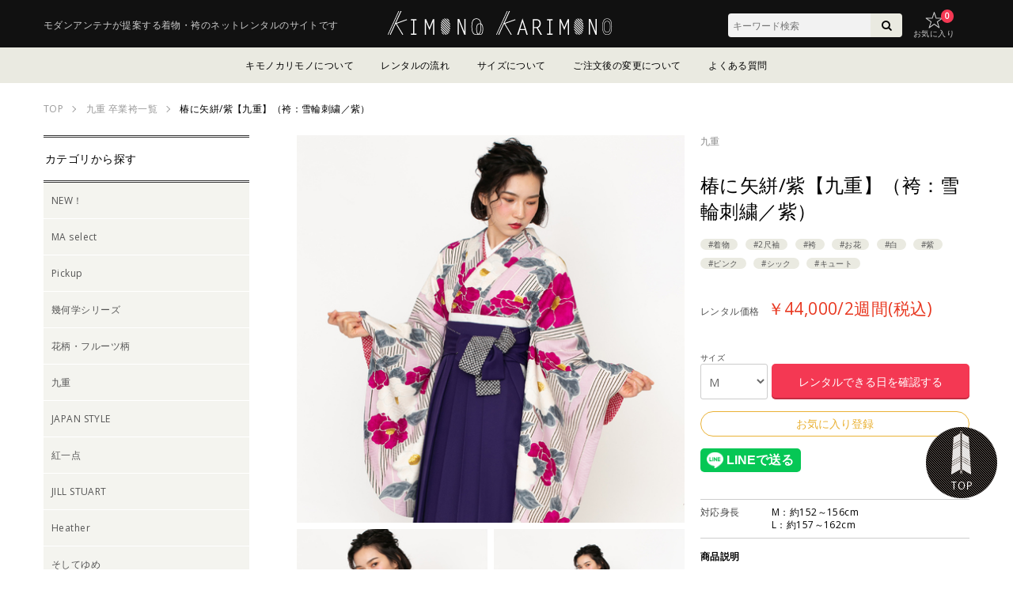

--- FILE ---
content_type: text/html; charset=UTF-8
request_url: https://www.kimonokarimono.com/goods/detail.html?item_id=313
body_size: 11031
content:


<!DOCTYPE html>
<html lang="ja">
<head>
<meta charset="utf-8" />
<title>椿に矢絣/紫【九重】（袴：雪輪刺繍／紫） | 【公式】モダンアンテナの卒業袴レンタルサイト</title>
<meta name="description" content="" />

<meta http-equiv="pragma" content="no-cache" />
<meta name="viewport" content="width=device-width" />













<meta property="og:type" content="article" />
<meta property="og:url" content="https://kimonokarimono.com/goods/detail.html?item_id=313" />
<meta property="og:site_name" content="【公式】モダンアンテナの卒業袴レンタルサイト" />
<meta property="og:image" content="https://kimonokarimono.com/images/sys/db/59d9de505f974adcf25d8f26ad876b3c57dc52b6.JPG" />
<meta property="og:title" content="モダンアンテナが提案する着物・袴のネットレンタルのサイトです" />
<meta property="og:description" content="モダンアンテナが提案する着物・袴のネットレンタルはキモノカリモノ　袴だけでなく振り袖や着物をネットで予約してレンタル出来るホームページです。" />

<meta name="twitter:card" content="summary" />
<meta name="twitter:site" content="@kimonokarimono" />




<link rel="shortcut icon" href="https://www.kimonokarimono.com/images/favicon.ico" type="image/x-icon" />
<link rel="apple-touch-icon-precomposed" href="http://kimonokarimono.com/images/iphone.png" />



<link rel="stylesheet" href="//ajax.googleapis.com/ajax/libs/jqueryui/1.11.2/themes/smoothness/jquery-ui.css" />
<link href="/css/reset.css" rel="stylesheet" />
<link href="//maxcdn.bootstrapcdn.com/font-awesome/4.6.3/css/font-awesome.min.css" rel="stylesheet" />
<link href="//fonts.googleapis.com/css?family=Open+Sans" rel="stylesheet" />
<link href="/css/magnific-popup.css" rel="stylesheet" />
<link href="/css/slick.css" rel="stylesheet" />
<link href="/css/slick-theme.css" rel="stylesheet" />
<link href="/css/grid_system.css" rel="stylesheet" />
<link href="/css/common.css" rel="stylesheet" />
<link href="/css/page_style.css" rel="stylesheet" />
<link href="/css/blog.css" rel="stylesheet" />
<link href="/css/shop.css" rel="stylesheet" />

<style>
.goods-instagram-in > iframe {
	max-width: 100% !important;
}
</style>

<style>

</style>


<script type="application/ld+json">{"@context":"https:\/\/schema.org\/","@type":"Product","name":"\u693f\u306b\u77e2\u7d63\/\u7d2b\u3010\u4e5d\u91cd\u3011\uff08\u88b4\uff1a\u96ea\u8f2a\u523a\u7e4d\uff0f\u7d2b\uff09","image":["https:\/\/kimonokarimono.com\/images\/sys\/db\/1433f1486315e905972610e9904a486322bbeda2.jpg","https:\/\/kimonokarimono.com\/images\/sys\/db\/9dab48290ad68db3df179a744aceb3b181734c47.JPG","https:\/\/kimonokarimono.com\/images\/sys\/db\/26c193651290410856c23cb9dbf423b585fa9cb6.JPG","https:\/\/kimonokarimono.com\/images\/sys\/db\/b999fc8a87e471d8ace58dba6e31e041354e838e.jpg","https:\/\/kimonokarimono.com\/images\/sys\/db\/a65bf9d7a3ea9ca9eb075cbaafc9cc2952ff96ff.JPG","https:\/\/kimonokarimono.com\/images\/sys\/db\/859d54076d1391f5a24cafc5b980fbe80e278469.JPG","https:\/\/kimonokarimono.com\/images\/sys\/db\/60beff6c80d3b4f65f9342cd6356794253f7db1d.JPG","https:\/\/kimonokarimono.com\/images\/sys\/db\/b55ce75edd822482278edd50819feae4d1114c0e.JPG","https:\/\/kimonokarimono.com\/images\/sys\/db\/bd0047bbb0475ec4cd62ef3905eda9a8edc0acf4.JPG","https:\/\/kimonokarimono.com\/images\/sys\/db\/d74beed94239af77b2ab228fbd83a0adf4f33752.JPG"],"description":"\u77e2\u7d63\u306b\u767d\u3068\u30de\u30bc\u30f3\u30bf\u306e\u693f\u306e\u7d75\u67c4\u304c\u63cf\u304b\u308c\u3066\u3044\u307e\u3059\u3002","sku":"M1228-H0077","brand":{"@type":"Brand","name":"\u30ad\u30e2\u30ce\u30ab\u30ea\u30e2\u30ce"},"offers":{"@type":"Offer","url":"https:\/\/kimonokarimono.com\/goods\/detail.html?item_id=313","availability":"https:\/\/schema.org\/InStock","price":44000,"priceCurrency":"JPY","leaseLength":{"@type":"QuantitativeValue","value":14,"unitText":"days"},"shippingDetails":{"@type":"OfferShippingDetails","deliveryTime":{"@type":"ShippingDeliveryTime","handlingTime":{"@type":"QuantitativeValue","minValue":25,"maxValue":25,"unitCode":"d"},"transitTime":{"@type":"QuantitativeValue","minValue":1,"maxValue":3,"unitCode":"d"}},"shippingDestination":{"@type":"DefinedRegion","addressCountry":"JP"},"shippingRate":{"@type":"MonetaryAmount","value":1500,"currency":"JPY"}}}}</script>







<!-- Google Tag Manager -->
<script>(function(w,d,s,l,i){w[l]=w[l]||[];w[l].push({'gtm.start':
new Date().getTime(),event:'gtm.js'});var f=d.getElementsByTagName(s)[0],
j=d.createElement(s),dl=l!='dataLayer'?'&l='+l:'';j.async=true;j.src=
'https://www.googletagmanager.com/gtm.js?id='+i+dl;f.parentNode.insertBefore(j,f);
})(window,document,'script','dataLayer','GTM-PRPXN48');</script>
<!-- End Google Tag Manager -->

</head>
<body id="second" itemscope itemtype="http://schema.org/WebPage">



<!-- Google Tag Manager (noscript) -->
<noscript><iframe src="https://www.googletagmanager.com/ns.html?id=GTM-PRPXN48"
height="0" width="0" style="display:none;visibility:hidden"></iframe></noscript>
<!-- End Google Tag Manager (noscript) -->



<header id="header">

	<div class="container">

		<div class="hd-box">
			<div class="hd-copy">モダンアンテナが提案する着物・袴のネットレンタルのサイトです</div>

			<h1 class="hd-logo u-opa">
				<a href="/" title="【公式】モダンアンテナの卒業袴レンタルサイト">
					<img src="/images/logo_kimonokarimono.png" alt="モダンアンテナが提案する着物・袴のネットレンタルのサイトです" width="100%" />
				</a>
			</h1>
			<div class="hd-search">
				<form action="/goods/keyword.html" method="get">
					<input class="hd-search-txt" placeholder="キーワード検索" type="text" name="word" value="" />
					<button class="hd-search-btn" type="submit">
						<i class="fa fa-search" aria-hidden="true"></i>
					</button>
				</form>
			</div>
			<button class="main-navi-btn js-main-navi-btn"></button>
			<div class="hd-fav cl">
				<div class="hd-fav__ttl">
					<a href="/goods/favorite.html">お気に入り</a>
				</div>
				<div class="hd-fav__num ajax-favorite-count">
					0
				</div>
			</div><!-- /.hd-fav -->

		</div><!-- /.hd-box -->

	</div><!-- /.container -->

	<div class="hd-category-navi-wrap">
		<div class="container">
			<nav class="hd-category-navi">
				<ul class="hd-category-navi-list cl">
					<li class="hd-category-navi-list__item">
						<a href="/about/">キモノカリモノについて</a>
					</li>
					<li class="hd-category-navi-list__item">
						<a href="/rental/">レンタルの流れ</a>
					</li>
					
					<li class="hd-category-navi-list__item">
						<a href="/guide/">サイズについて</a>
					</li>
					<li class="hd-category-navi-list__item">
						<a href="/after/">ご注文後の変更について</a>
					</li>
					<li class="hd-category-navi-list__item">
						<a href="/faq/">よくある質問</a>
					</li>
				</ul>
			</nav>
		</div><!-- /.container -->
	</div><!-- /.hd-category-navi_wrap -->

	
	

	<style>
		.hd-topics {
			display: block;
			padding: 14px 0;
			color: #ffffff;
			background-color: #ba1616;
			font-size: 12px;
			text-align: center;
		}
		.hd-topics:hover {
			color: #ffffff;
			background-color: #000000;
			text-decoration: none;
		}
		.hd-topics i {
			margin-left: 15px;
		}
		.hd-topics span {
			margin-right: 15px;
			padding: 3px 15px;
			border: 1px solid #ffffff;
			font-size: 10px;
		}
	</style>

	

	<nav class="sp-main-navi js-main-navi">
		
<aside class="side-search-box">
	<section class="side-box">
		<h2 class="side-ttl">カテゴリから探す</h2>
		
		<nav class="side-category-navi">
			<ul class="side-category-navi-list cl">
			
				<li class="side-category-navi-list__item">
					<a href="/goods/list.html?cid=18">NEW！</a>
				</li>
			
				<li class="side-category-navi-list__item">
					<a href="/goods/list.html?cid=33">MA select</a>
				</li>
			
				<li class="side-category-navi-list__item">
					<a href="/goods/list.html?cid=32">Pickup</a>
				</li>
			
				<li class="side-category-navi-list__item">
					<a href="/goods/list.html?cid=19">幾何学シリーズ</a>
				</li>
			
				<li class="side-category-navi-list__item">
					<a href="/goods/list.html?cid=20">花柄・フルーツ柄</a>
				</li>
			
				<li class="side-category-navi-list__item">
					<a href="/goods/list.html?cid=21">九重</a>
				</li>
			
				<li class="side-category-navi-list__item">
					<a href="/goods/list.html?cid=23">JAPAN STYLE</a>
				</li>
			
				<li class="side-category-navi-list__item">
					<a href="/goods/list.html?cid=24">紅一点</a>
				</li>
			
				<li class="side-category-navi-list__item">
					<a href="/goods/list.html?cid=34">JILL STUART</a>
				</li>
			
				<li class="side-category-navi-list__item">
					<a href="/goods/list.html?cid=35">Heather</a>
				</li>
			
				<li class="side-category-navi-list__item">
					<a href="/goods/list.html?cid=22">そしてゆめ</a>
				</li>
			
				<li class="side-category-navi-list__item">
					<a href="/goods/list.html?cid=25">Kami Shibai-story of-</a>
				</li>
			
				<li class="side-category-navi-list__item">
					<a href="/goods/list.html?cid=26">earth music&ecology</a>
				</li>
			
				<li class="side-category-navi-list__item">
					<a href="/goods/list.html?cid=30">榛原</a>
				</li>
			
				<li class="side-category-navi-list__item">
					<a href="/goods/list.html?cid=27">その他のブランド</a>
				</li>
			
			</ul>
		</nav>
	</section>


	<section class="side-box is-search-day">
		<h2 class="side-ttl">借りたい日で探す</h2>
		<div class="side-box-in">
			
			<form action="/goods/search.html" method="get">
				<div class="side-search-date-box cl">
					<select class="search_year side-search-input" name="search_year">
					
						
						<option value="2026" selected='selected'>2026年</option>
						
					
						
						<option value="2027">2027年</option>
						
					
						
						<option value="2028">2028年</option>
						
					
					</select>
					<select class="search_month side-search-input" name="search_month">
					
						
						<option value="1">1月</option>
						
					
						
						<option value="2" selected='selected'>2月</option>
						
					
						
						<option value="3">3月</option>
						
					
						
					
						
					
						
					
						
					
						
					
						
					
						
					
						
					
						
					
					</select>
					<select class="search_day side-search-input" name="search_day">
					
						<option value="1">1日</option>
					
						<option value="2">2日</option>
					
						<option value="3">3日</option>
					
						<option value="4">4日</option>
					
						<option value="5">5日</option>
					
						<option value="6">6日</option>
					
						<option value="7">7日</option>
					
						<option value="8">8日</option>
					
						<option value="9">9日</option>
					
						<option value="10">10日</option>
					
						<option value="11">11日</option>
					
						<option value="12">12日</option>
					
						<option value="13">13日</option>
					
						<option value="14">14日</option>
					
						<option value="15">15日</option>
					
						<option value="16">16日</option>
					
						<option value="17">17日</option>
					
						<option value="18">18日</option>
					
						<option value="19">19日</option>
					
						<option value="20">20日</option>
					
						<option value="21">21日</option>
					
						<option value="22" selected='selected'>22日</option>
					
						<option value="23">23日</option>
					
						<option value="24">24日</option>
					
						<option value="25">25日</option>
					
						<option value="26">26日</option>
					
						<option value="27">27日</option>
					
						<option value="28">28日</option>
					
						<option value="29">29日</option>
					
						<option value="30">30日</option>
					
						<option value="31">31日</option>
					
					</select>
				</div><!-- /.side-search-date-box -->
				
				<button class="side-search-btn c-btn"/>検索</button>
			</form>
		</div><!-- /.side-box-in -->
	</section>



	<section class="side-box is-search-tag">
		<h2 class="side-ttl">タグから探す</h2>
		<div class="side-box-in">
			
			<navi class="side-tag-navi">
				<ul class="side-tag-navi-list">
				
					<li class="side-tag-navi-list__item">
						<a href="/goods/list.html?tid=2">#着物</a>
					</li>
				
					<li class="side-tag-navi-list__item">
						<a href="/goods/list.html?tid=4">#2尺袖</a>
					</li>
				
					<li class="side-tag-navi-list__item">
						<a href="/goods/list.html?tid=5">#袴</a>
					</li>
				
					<li class="side-tag-navi-list__item">
						<a href="/goods/list.html?tid=1">#モダン</a>
					</li>
				
					<li class="side-tag-navi-list__item">
						<a href="/goods/list.html?tid=6">#幾何学</a>
					</li>
				
					<li class="side-tag-navi-list__item">
						<a href="/goods/list.html?tid=7">#お花</a>
					</li>
				
					<li class="side-tag-navi-list__item">
						<a href="/goods/list.html?tid=37">#アニマル</a>
					</li>
				
					<li class="side-tag-navi-list__item">
						<a href="/goods/list.html?tid=38">#フルーツ</a>
					</li>
				
					<li class="side-tag-navi-list__item">
						<a href="/goods/list.html?tid=8">#赤</a>
					</li>
				
					<li class="side-tag-navi-list__item">
						<a href="/goods/list.html?tid=9">#青</a>
					</li>
				
					<li class="side-tag-navi-list__item">
						<a href="/goods/list.html?tid=25">#黄</a>
					</li>
				
					<li class="side-tag-navi-list__item">
						<a href="/goods/list.html?tid=10">#白</a>
					</li>
				
					<li class="side-tag-navi-list__item">
						<a href="/goods/list.html?tid=27">#黒</a>
					</li>
				
					<li class="side-tag-navi-list__item">
						<a href="/goods/list.html?tid=28">#緑</a>
					</li>
				
					<li class="side-tag-navi-list__item">
						<a href="/goods/list.html?tid=29">#紺</a>
					</li>
				
					<li class="side-tag-navi-list__item">
						<a href="/goods/list.html?tid=23">#紫</a>
					</li>
				
					<li class="side-tag-navi-list__item">
						<a href="/goods/list.html?tid=31">#茶</a>
					</li>
				
					<li class="side-tag-navi-list__item">
						<a href="/goods/list.html?tid=32">#水色</a>
					</li>
				
					<li class="side-tag-navi-list__item">
						<a href="/goods/list.html?tid=26">#ピンク</a>
					</li>
				
					<li class="side-tag-navi-list__item">
						<a href="/goods/list.html?tid=30">#オレンジ</a>
					</li>
				
					<li class="side-tag-navi-list__item">
						<a href="/goods/list.html?tid=36">#ベージュ</a>
					</li>
				
					<li class="side-tag-navi-list__item">
						<a href="/goods/list.html?tid=35">#グレー</a>
					</li>
				
					<li class="side-tag-navi-list__item">
						<a href="/goods/list.html?tid=34">#シルバー</a>
					</li>
				
					<li class="side-tag-navi-list__item">
						<a href="/goods/list.html?tid=33">#ゴールド</a>
					</li>
				
					<li class="side-tag-navi-list__item">
						<a href="/goods/list.html?tid=16">#ストライプ</a>
					</li>
				
					<li class="side-tag-navi-list__item">
						<a href="/goods/list.html?tid=17">#クール</a>
					</li>
				
					<li class="side-tag-navi-list__item">
						<a href="/goods/list.html?tid=39">#シック</a>
					</li>
				
					<li class="side-tag-navi-list__item">
						<a href="/goods/list.html?tid=18">#ポップ</a>
					</li>
				
					<li class="side-tag-navi-list__item">
						<a href="/goods/list.html?tid=19">#キュート</a>
					</li>
				
					<li class="side-tag-navi-list__item">
						<a href="/goods/list.html?tid=21">#パステル</a>
					</li>
				
					<li class="side-tag-navi-list__item">
						<a href="/goods/list.html?tid=22">#ビビッド</a>
					</li>
				
					<li class="side-tag-navi-list__item">
						<a href="/goods/list.html?tid=20">#古典</a>
					</li>
				
					<li class="side-tag-navi-list__item">
						<a href="/goods/list.html?tid=24">#上品</a>
					</li>
				
				</ul>
			</navi>
		</div>
	</section>


	<section class="side-box">
		<h2 class="side-ttl">キーワードから探す</h2>
		<div class="side-box-in">
			<form action="/goods/keyword.html" method="get">
				<input class="side-search-keyword" type="text" placeholder="キーワードを入れて下さい" name="word" value="" />
				<button class="side-search-btn c-btn" type="submit">検索</button>
			</form>
		</div>
	</section>

	<ul class="p-sp-only-navi-list">
		<li class="p-sp-only-navi-list__item">
			<a class="p-sp-only-navi-list__link" href="/rental/">レンタルの流れ</a>
		</li>
		<li class="p-sp-only-navi-list__item">
			<a class="p-sp-only-navi-list__link" href="/guide/">サイズについて</a>
		</li>
		<li class="p-sp-only-navi-list__item is-2clm">
			<a class="p-sp-only-navi-list__link" href="/after/">ご注文後の変更について</a>
		</li>
	</ul>

	<div class="main-navi-btn-close js-main-navi-btn-close">close</div>

</aside>


	</nav>
</header>


<div class="container">

<nav class="breadcrumbs" itemprop="Breadcrumb" itemscope itemtype="http://schema.org/BreadcrumbList">
	<meta itemprop="name" content="パンくずリスト" />
	<ul class="cl">
	
	
		<li itemprop="itemListElement" itemscope itemtype="http://schema.org/ListItem">
			<a href="/" itemprop="item" itemscope itemtype="http://schema.org/WebPage" itemid="/">
				<span itemprop="name">TOP</span>
			</a>
			<meta itemprop="position" content="1" />
		</li>
		
	
		<li itemprop="itemListElement" itemscope itemtype="http://schema.org/ListItem">
			<a href="/goods/list.html?cid=21" itemprop="item" itemscope itemtype="http://schema.org/WebPage" itemid="/goods/list.html?cid=21">
				<span itemprop="name">九重 卒業袴一覧</span>
			</a>
			<meta itemprop="position" content="2" />
		</li>
		
	
		<li itemprop="itemListElement" itemscope itemtype="http://schema.org/ListItem">
			<a href="/goods/detail.html?item_id=313" itemprop="item" itemscope itemtype="http://schema.org/WebPage" itemid="/goods/detail.html?item_id=313">
				<span itemprop="name">椿に矢絣/紫【九重】（袴：雪輪刺繍／紫）</span>
			</a>
			<meta itemprop="position" content="3" />
		</li>
		
	
	</ul>
</nav>

<div id="contents">

<main id="main-contents">

















































<article class="goods">


	

	
	

	
	
	
	
	
	
	
	

	<div class="goods-main">

		<div class="goods-img" id="js-pswp-gallery">
			
			<div class="goods-img-main u-opa">
				<a href="/images/sys/db/1433f1486315e905972610e9904a486322bbeda2.jpg" class="js-popup-link" title="椿に矢絣/紫【九重】（袴：雪輪刺繍／紫）" data-pswp-width="1800" data-pswp-height="1800">
					<img src="/images/sys/db/a71f764ed68faac95658a4669f65a08856ae39ef.jpg" alt="椿に矢絣/紫【九重】（袴：雪輪刺繍／紫）" width="100%" />
				</a>
			</div>
			
			
			
			
			<ul class="goods-img-list u-opa">
				
				
				
				<li class="goods-img-list__item">
					<a href="/images/sys/db/9dab48290ad68db3df179a744aceb3b181734c47.JPG" class="js-popup-link" title="椿に矢絣/紫【九重】（袴：雪輪刺繍／紫）" data-pswp-width="1050" data-pswp-height="1410">
						<img class="lazy" src="/images/white.gif" data-original="/images/sys/resize/240x0/bf9c369f9fb5c6f85a4e22add1196447.JPG" alt="椿に矢絣/紫【九重】（袴：雪輪刺繍／紫）" width="100%" />
					</a>
				</li>
				
				
				
				

				
				<li class="goods-img-list__item">
					<a href="/images/sys/db/26c193651290410856c23cb9dbf423b585fa9cb6.JPG" class="js-popup-link" title="椿に矢絣/紫【九重】（袴：雪輪刺繍／紫）" data-pswp-width="1050" data-pswp-height="1410">
						<img class="lazy" src="/images/white.gif" data-original="/images/sys/resize/240x0/be019f028b54197241146f839a901d9f.JPG" alt="椿に矢絣/紫【九重】（袴：雪輪刺繍／紫）" width="100%" />
					</a>
				</li>
				
				
				
				

				
				<li class="goods-img-list__item">
					<a href="/images/sys/db/b999fc8a87e471d8ace58dba6e31e041354e838e.jpg" class="js-popup-link" title="椿に矢絣/紫【九重】（袴：雪輪刺繍／紫）" data-pswp-width="1050" data-pswp-height="1410">
						<img class="lazy" src="/images/white.gif" data-original="/images/sys/resize/240x0/76f02e7be121f76dc61c86600c231677.jpg" alt="椿に矢絣/紫【九重】（袴：雪輪刺繍／紫）" width="100%" />
					</a>
				</li>
				
				
				
				

				
				<li class="goods-img-list__item">
					<a href="/images/sys/db/a65bf9d7a3ea9ca9eb075cbaafc9cc2952ff96ff.JPG" class="js-popup-link" title="椿に矢絣/紫【九重】（袴：雪輪刺繍／紫）" data-pswp-width="1050" data-pswp-height="1410">
						<img class="lazy" src="/images/white.gif" data-original="/images/sys/resize/240x0/96e306a5e6f9997aca203764eb909993.JPG" alt="椿に矢絣/紫【九重】（袴：雪輪刺繍／紫）" width="100%" />
					</a>
				</li>
				
				
				
				

				
				<li class="goods-img-list__item">
					<a href="/images/sys/db/859d54076d1391f5a24cafc5b980fbe80e278469.JPG" class="js-popup-link" title="椿に矢絣/紫【九重】（袴：雪輪刺繍／紫）" data-pswp-width="1050" data-pswp-height="1410">
						<img class="lazy" src="/images/white.gif" data-original="/images/sys/resize/240x0/7a70b96c1986256942632b8729a91f88.JPG" alt="椿に矢絣/紫【九重】（袴：雪輪刺繍／紫）" width="100%" />
					</a>
				</li>
				
				
				
				

				
				<li class="goods-img-list__item">
					<a href="/images/sys/db/60beff6c80d3b4f65f9342cd6356794253f7db1d.JPG" class="js-popup-link" title="椿に矢絣/紫【九重】（袴：雪輪刺繍／紫）" data-pswp-width="1050" data-pswp-height="1410">
						<img class="lazy" src="/images/white.gif" data-original="/images/sys/resize/240x0/7e9a37cc59b1cbc484e364fb2b0196dd.JPG" alt="椿に矢絣/紫【九重】（袴：雪輪刺繍／紫）" width="100%" />
					</a>
				</li>
				
				
				
				

				
				<li class="goods-img-list__item">
					<a href="/images/sys/db/b55ce75edd822482278edd50819feae4d1114c0e.JPG" class="js-popup-link" title="椿に矢絣/紫【九重】（袴：雪輪刺繍／紫）" data-pswp-width="1050" data-pswp-height="1410">
						<img class="lazy" src="/images/white.gif" data-original="/images/sys/resize/240x0/b9bcb96ba42d9f39acfcbf0a2396759f.JPG" alt="椿に矢絣/紫【九重】（袴：雪輪刺繍／紫）" width="100%" />
					</a>
				</li>
				
				
				
				

				
				<li class="goods-img-list__item">
					<a href="/images/sys/db/bd0047bbb0475ec4cd62ef3905eda9a8edc0acf4.JPG" class="js-popup-link" title="椿に矢絣/紫【九重】（袴：雪輪刺繍／紫）" data-pswp-width="1050" data-pswp-height="1410">
						<img class="lazy" src="/images/white.gif" data-original="/images/sys/resize/240x0/8a842a12283af9624c56ffe01bd07a05.JPG" alt="椿に矢絣/紫【九重】（袴：雪輪刺繍／紫）" width="100%" />
					</a>
				</li>
				
				
				
				

				
				<li class="goods-img-list__item">
					<a href="/images/sys/db/d74beed94239af77b2ab228fbd83a0adf4f33752.JPG" class="js-popup-link" title="椿に矢絣/紫【九重】（袴：雪輪刺繍／紫）" data-pswp-width="1050" data-pswp-height="1410">
						<img class="lazy" src="/images/white.gif" data-original="/images/sys/resize/240x0/471923d698af20c77f53ddca566b32fa.JPG" alt="椿に矢絣/紫【九重】（袴：雪輪刺繍／紫）" width="100%" />
					</a>
				</li>
				
				
				
				

				

				
					<li class="goods-img-list__item">
						<a href="/images/sys/db/f538973db59259d2d913b48f3773630ac69b05e6.jpg" class="js-popup-link" title="椿に矢絣/紫【九重】（袴：雪輪刺繍／紫）" data-pswp-width="690" data-pswp-height="1410">
							<img class="lazy" src="/images/white.gif" data-original="/images/sys/resize/240x0/70da31d088b5096b944cab7a16175c79.jpg" alt="椿に矢絣/紫【九重】（袴：雪輪刺繍／紫）" width="100%" />
						</a>
					</li>
				
				
				
				
				
				
				
				
				
				
				
				
			</ul>

			<div class="goods-instagram">
				<div class="goods-instagram-in u-txt">
					
				</div>
			</div>
		</div><!-- /.goods-img -->


		<div class="goods-info">
			<div class="goods-category">
				<a href="/goods/list.html?cid=21">九重</a>
			</div>
			<h2 class="goods-ttl">椿に矢絣/紫【九重】（袴：雪輪刺繍／紫）</h2>
			
			<ul class="goods-tag-list">
			
				<li class="goods-tag-list__item">
					<a href="list.html?tid=2">#着物</a>
				</li>
			
				<li class="goods-tag-list__item">
					<a href="list.html?tid=4">#2尺袖</a>
				</li>
			
				<li class="goods-tag-list__item">
					<a href="list.html?tid=5">#袴</a>
				</li>
			
				<li class="goods-tag-list__item">
					<a href="list.html?tid=7">#お花</a>
				</li>
			
				<li class="goods-tag-list__item">
					<a href="list.html?tid=10">#白</a>
				</li>
			
				<li class="goods-tag-list__item">
					<a href="list.html?tid=23">#紫</a>
				</li>
			
				<li class="goods-tag-list__item">
					<a href="list.html?tid=26">#ピンク</a>
				</li>
			
				<li class="goods-tag-list__item">
					<a href="list.html?tid=39">#シック</a>
				</li>
			
				<li class="goods-tag-list__item">
					<a href="list.html?tid=19">#キュート</a>
				</li>
			
			</ul>
			
			<div class="goods-price">
				
				
				<span>レンタル価格</span>￥44,000/2週間(税込)

				
				
				
				

				
			</div>

			
			<form action="reserve.html" method="get">
				<div class="goods-select-box">
					<input type="hidden" name="item_id" value="313" />
					<input type="hidden" name="year" value="2026" />
					<input type="hidden" name="month" value="3" />
					<div class="goods-select">
						<div class="goods-select-ttl">サイズ</div>
						<select class="goods-select-select" name="size" id="select_size">
							
							
							<option value="m">M</option>
							
							<option value="l">L</option>
							
						</select>
					</div>
					<div class="goods-reserve">
						<input class="c-btn is-reserve btn-goods-reserve" type="submit" name="" value="レンタルできる日を確認する">
					</div>
				</div><!-- /.goods-select-box -->
			</form>
			

			<div class="goods-fav">
			
				<button type="button" class="c-btn is-favorite ajax-favorite" favorite-data="313">お気に入り登録</button>
			
			</div>

			<div class="goods-line">
				<div class="goods-line-button">
					<div class="line-it-button" data-lang="ja" data-type="share-a" data-env="REAL" data-url="https://www.kimonokarimono.com/goods/detail.html?item_id=313" data-color="default" data-size="large" data-count="false" data-ver="3" style="display: none;"></div>
					<script src="https://www.line-website.com/social-plugins/js/thirdparty/loader.min.js" async="async" defer="defer"></script>
				</div>
			</div>

			


			<table class="goods-tbl">
				<tr>
					<th class="goods-tbl__th">対応身長</th>
					<td class="goods-tbl__td">M：約152～156cm<br>L：約157～162cm</td>
				</tr>
			
			</table>


			<div class="goods-body">
				<h2 class="goods-body-ttl">商品説明</h2>
				<div class="goods-body-in u-txt js-open-contents">
					矢絣に白とマゼンタの椿の絵柄が描かれています。
				</div>
				<button class="contents-open-btn js-open-btn">
					商品説明を見る<i class="fa fa-chevron-down dropdown-arrow"></i>
				</button>
			</div>

			<div class="goods-set">
				<h2 class="goods-set-ttl">セット内容</h2>
				<div class="goods-set-in u-txt">
					<div class="goods-set-img u-opa">
						<a href="/images/sys/db/5ec813687e87bdd7d9c3933e1f2c20b8e8d9ea65.jpg" class="js-popup-link-set" title="セット内容">
							<img src="/images/sys/db/5ec813687e87bdd7d9c3933e1f2c20b8e8d9ea65.jpg" alt="セット内容" width="100%" />
						</a>
					</div>
					<div class="goods-set-body js-open-contents">
						【セット内容】<br />
（1）二尺袖（※短丈/フリーサイズのみ）<br />
（2）袴（※M・L サイズからお選びください（一部ワンサイズのみ））<br />
（3）ポリエステル長襦袢［刺繍入り半襟付※セット済］。※写真の物とは異なります）<br />
（4）半巾帯<br />
（5）草履（※写真の物とは異なります）<br />
（6）巾着（※写真の物とは異なる場合がございます）<br />
（7）腰紐　×　2本<br />
（8）伊達締め　×　2本<br />
（9）衿芯<br />
（10）帯板<br />
（11）足袋ソックス　※こちらはプレゼントとなります。<br />
（12）衣裳ケースまたは段ボールにて発送いたします<br />
※できるだけ実物の商品と同じ色になるよう努力しておりますが、お客様のご覧になられますパソコン機器及びモニターなどの環境の違いにより、実際の商品の色と若干相違する場合がございます。その点十分ご留意の上、ご予約ください。<br />
※小紋柄の商品は柄の配置が異なる場合がございます。<br />
※肌着、補正タオルなどは入っていません。<br />
※モデル着用のブーツ、BAG、ヘッドドレス、半襟、小物等はコーディネート見本となりますので、入っておりません。<br />
※ご注文の際は袴のサイズを基準に、M・L サイズの中からお選びください。<br />
※当ショップは通信販売となっております特性上、事前の実物確認（来訪での試着や発送）は対応致しておりません。
					</div>
					<button class="contents-open-btn js-open-btn">
						セット内容を見る<i class="fa fa-chevron-down dropdown-arrow"></i>
					</button>
				</div>
			</div><!-- /.goods-set -->

		</div><!-- /.goods-info -->
	</div><!-- /.goods-main -->
	


	
	
	
	
	<aside class="goods-relation u-mbl">
		<h2 class="c-ttl-main">九重の着物</h2>
		<ul class="goods-relation-list u-opa">
		
			<li class="goods-relation-list__item">
				<div class="goods-list__img">
					<a href="/goods/detail.html?item_id=490">
						<img class="lazy" src="/images/white.gif" data-original="/images/sys/resize/130x130/e9f58a7cd1477a1848f194f3cd6b1adb.jpg" alt="梅に菊/ブラウン【九重】（袴：牡丹梅菊刺繍/アイボリー)" width="100%" />
					</a>
				</div>
				<h2 class="goods-list__ttl is-s">
					梅に菊/ブラウン【九重】（袴：牡丹梅菊刺繍/アイボリー)
				</h2>
				<div class="goods-list__price">
					
					
					<span>レンタル価格</span>￥44,000/2週間(税込)
					
				</div>
			</li>
		
			<li class="goods-relation-list__item">
				<div class="goods-list__img">
					<a href="/goods/detail.html?item_id=489">
						<img class="lazy" src="/images/white.gif" data-original="/images/sys/resize/130x130/a915af65634dbcf27a183aa6ce6f7f1f.jpg" alt="梅に菊/黒【九重】（袴：牡丹梅菊刺繍/グレー)" width="100%" />
					</a>
				</div>
				<h2 class="goods-list__ttl is-s">
					梅に菊/黒【九重】（袴：牡丹梅菊刺繍/グレー)
				</h2>
				<div class="goods-list__price">
					
					
					<span>レンタル価格</span>￥44,000/2週間(税込)
					
				</div>
			</li>
		
			<li class="goods-relation-list__item">
				<div class="goods-list__img">
					<a href="/goods/detail.html?item_id=488">
						<img class="lazy" src="/images/white.gif" data-original="/images/sys/resize/130x130/077e6c10ca70b27b3e83fd9dd90d30f6.jpg" alt="扇面に牡丹/赤【九重】（袴：牡丹梅菊刺繍/アイボリー)" width="100%" />
					</a>
				</div>
				<h2 class="goods-list__ttl is-s">
					扇面に牡丹/赤【九重】（袴：牡丹梅菊刺繍/アイボリー)
				</h2>
				<div class="goods-list__price">
					
					
					<span>レンタル価格</span>￥44,000/2週間(税込)
					
				</div>
			</li>
		
			<li class="goods-relation-list__item">
				<div class="goods-list__img">
					<a href="/goods/detail.html?item_id=487">
						<img class="lazy" src="/images/white.gif" data-original="/images/sys/resize/130x130/6d1b9dee9fb474567612f8bcc757db6b.jpg" alt="扇面に牡丹/ピンクベージュ【九重】（袴：牡丹梅菊刺繍/ベージュ)" width="100%" />
					</a>
				</div>
				<h2 class="goods-list__ttl is-s">
					扇面に牡丹/ピンクベージュ【九重】（袴：牡丹梅菊刺繍/ベージュ)
				</h2>
				<div class="goods-list__price">
					
					
					<span>レンタル価格</span>￥44,000/2週間(税込)
					
				</div>
			</li>
		
			<li class="goods-relation-list__item">
				<div class="goods-list__img">
					<a href="/goods/detail.html?item_id=486">
						<img class="lazy" src="/images/white.gif" data-original="/images/sys/resize/130x130/8d6caf4bdc7c5f1db823e77784200e73.jpg" alt="椿と松/グレー【九重】（袴：牡丹梅菊刺繍/グレー)" width="100%" />
					</a>
				</div>
				<h2 class="goods-list__ttl is-s">
					椿と松/グレー【九重】（袴：牡丹梅菊刺繍/グレー)
				</h2>
				<div class="goods-list__price">
					
					
					<span>レンタル価格</span>￥44,000/2週間(税込)
					
				</div>
			</li>
		
			<li class="goods-relation-list__item">
				<div class="goods-list__img">
					<a href="/goods/detail.html?item_id=485">
						<img class="lazy" src="/images/white.gif" data-original="/images/sys/resize/130x130/62ef40aecd184b90b07ab137f79e1c48.jpg" alt="椿と松/白【九重】（袴：牡丹梅菊刺繍/ベージュ)" width="100%" />
					</a>
				</div>
				<h2 class="goods-list__ttl is-s">
					椿と松/白【九重】（袴：牡丹梅菊刺繍/ベージュ)
				</h2>
				<div class="goods-list__price">
					
					
					<span>レンタル価格</span>￥44,000/2週間(税込)
					
				</div>
			</li>
		
			<li class="goods-relation-list__item">
				<div class="goods-list__img">
					<a href="/goods/detail.html?item_id=404">
						<img class="lazy" src="/images/white.gif" data-original="/images/sys/resize/130x130/445ade2a1ce3f837662a6df0fe35d34a.jpg" alt="藤と牡丹/こげ茶【九重】（袴：藤牡丹　刺繍/エンジ）" width="100%" />
					</a>
				</div>
				<h2 class="goods-list__ttl is-s">
					藤と牡丹/こげ茶【九重】（袴：藤牡丹　刺繍/エンジ）
				</h2>
				<div class="goods-list__price">
					
					
					<span>レンタル価格</span>￥44,000/2週間(税込)
					
				</div>
			</li>
		
			<li class="goods-relation-list__item">
				<div class="goods-list__img">
					<a href="/goods/detail.html?item_id=369">
						<img class="lazy" src="/images/white.gif" data-original="/images/sys/resize/130x130/972b136aa2074ce55417f661668f1c62.jpg" alt="七宝に万寿菊 /ベージュ【九重】（袴：万寿菊　刺繍/茶)" width="100%" />
					</a>
				</div>
				<h2 class="goods-list__ttl is-s">
					七宝に万寿菊 /ベージュ【九重】（袴：万寿菊　刺繍/茶)
				</h2>
				<div class="goods-list__price">
					
					
					<span>レンタル価格</span>￥44,000/2週間(税込)
					
				</div>
			</li>
		
			<li class="goods-relation-list__item">
				<div class="goods-list__img">
					<a href="/goods/detail.html?item_id=373">
						<img class="lazy" src="/images/white.gif" data-original="/images/sys/resize/130x130/53182644622493061e2155bd50298503.jpg" alt="松に花丸紋/紺【九重】（袴：万寿菊　刺繍/ミント)" width="100%" />
					</a>
				</div>
				<h2 class="goods-list__ttl is-s">
					松に花丸紋/紺【九重】（袴：万寿菊　刺繍/ミント)
				</h2>
				<div class="goods-list__price">
					
					
					<span>レンタル価格</span>￥44,000/2週間(税込)
					
				</div>
			</li>
		
			<li class="goods-relation-list__item">
				<div class="goods-list__img">
					<a href="/goods/detail.html?item_id=329">
						<img class="lazy" src="/images/white.gif" data-original="/images/sys/resize/130x130/b0ca0db93651f23a8ebd73b2d417cb5f.jpg" alt="菊・疋田/黒【九重】（袴：椿刺繍／黒）" width="100%" />
					</a>
				</div>
				<h2 class="goods-list__ttl is-s">
					菊・疋田/黒【九重】（袴：椿刺繍／黒）
				</h2>
				<div class="goods-list__price">
					
					
					<span>レンタル価格</span>￥44,000/2週間(税込)
					
				</div>
			</li>
		
			<li class="goods-relation-list__item">
				<div class="goods-list__img">
					<a href="/goods/detail.html?item_id=326">
						<img class="lazy" src="/images/white.gif" data-original="/images/sys/resize/130x130/a3d48358ff02d26c1134cbe7c22045b7.jpg" alt="梅にドット/グレー【九重】（袴：椿刺繍／紫）" width="100%" />
					</a>
				</div>
				<h2 class="goods-list__ttl is-s">
					梅にドット/グレー【九重】（袴：椿刺繍／紫）
				</h2>
				<div class="goods-list__price">
					
					
					<span>レンタル価格</span>￥44,000/2週間(税込)
					
				</div>
			</li>
		
			<li class="goods-relation-list__item">
				<div class="goods-list__img">
					<a href="/goods/detail.html?item_id=327">
						<img class="lazy" src="/images/white.gif" data-original="/images/sys/resize/130x130/b42ba1e244e73f8152424a972467f7be.jpg" alt="梅にドット / 緑【九重】（袴：椿刺繍／黒）" width="100%" />
					</a>
				</div>
				<h2 class="goods-list__ttl is-s">
					梅にドット / 緑【九重】（袴：椿刺繍／黒）
				</h2>
				<div class="goods-list__price">
					
					
					<span>レンタル価格</span>￥44,000/2週間(税込)
					
				</div>
			</li>
		
		</ul>
		<div class="more-link">
			<a href="/goods/list.html?cid=21">九重をもっと見る</a>
		</div>
	</aside>
	

	
	


</article>












</main>

<div id="side-contents">


<aside class="side-search-box">
	<section class="side-box">
		<h2 class="side-ttl">カテゴリから探す</h2>
		
		<nav class="side-category-navi">
			<ul class="side-category-navi-list cl">
			
				<li class="side-category-navi-list__item">
					<a href="/goods/list.html?cid=18">NEW！</a>
				</li>
			
				<li class="side-category-navi-list__item">
					<a href="/goods/list.html?cid=33">MA select</a>
				</li>
			
				<li class="side-category-navi-list__item">
					<a href="/goods/list.html?cid=32">Pickup</a>
				</li>
			
				<li class="side-category-navi-list__item">
					<a href="/goods/list.html?cid=19">幾何学シリーズ</a>
				</li>
			
				<li class="side-category-navi-list__item">
					<a href="/goods/list.html?cid=20">花柄・フルーツ柄</a>
				</li>
			
				<li class="side-category-navi-list__item">
					<a href="/goods/list.html?cid=21">九重</a>
				</li>
			
				<li class="side-category-navi-list__item">
					<a href="/goods/list.html?cid=23">JAPAN STYLE</a>
				</li>
			
				<li class="side-category-navi-list__item">
					<a href="/goods/list.html?cid=24">紅一点</a>
				</li>
			
				<li class="side-category-navi-list__item">
					<a href="/goods/list.html?cid=34">JILL STUART</a>
				</li>
			
				<li class="side-category-navi-list__item">
					<a href="/goods/list.html?cid=35">Heather</a>
				</li>
			
				<li class="side-category-navi-list__item">
					<a href="/goods/list.html?cid=22">そしてゆめ</a>
				</li>
			
				<li class="side-category-navi-list__item">
					<a href="/goods/list.html?cid=25">Kami Shibai-story of-</a>
				</li>
			
				<li class="side-category-navi-list__item">
					<a href="/goods/list.html?cid=26">earth music&ecology</a>
				</li>
			
				<li class="side-category-navi-list__item">
					<a href="/goods/list.html?cid=30">榛原</a>
				</li>
			
				<li class="side-category-navi-list__item">
					<a href="/goods/list.html?cid=27">その他のブランド</a>
				</li>
			
			</ul>
		</nav>
	</section>


	<section class="side-box is-search-day">
		<h2 class="side-ttl">借りたい日で探す</h2>
		<div class="side-box-in">
			
			<form action="/goods/search.html" method="get">
				<div class="side-search-date-box cl">
					<select class="search_year side-search-input" name="search_year">
					
						
						<option value="2026" selected='selected'>2026年</option>
						
					
						
						<option value="2027">2027年</option>
						
					
						
						<option value="2028">2028年</option>
						
					
					</select>
					<select class="search_month side-search-input" name="search_month">
					
						
						<option value="1">1月</option>
						
					
						
						<option value="2" selected='selected'>2月</option>
						
					
						
						<option value="3">3月</option>
						
					
						
					
						
					
						
					
						
					
						
					
						
					
						
					
						
					
						
					
					</select>
					<select class="search_day side-search-input" name="search_day">
					
						<option value="1">1日</option>
					
						<option value="2">2日</option>
					
						<option value="3">3日</option>
					
						<option value="4">4日</option>
					
						<option value="5">5日</option>
					
						<option value="6">6日</option>
					
						<option value="7">7日</option>
					
						<option value="8">8日</option>
					
						<option value="9">9日</option>
					
						<option value="10">10日</option>
					
						<option value="11">11日</option>
					
						<option value="12">12日</option>
					
						<option value="13">13日</option>
					
						<option value="14">14日</option>
					
						<option value="15">15日</option>
					
						<option value="16">16日</option>
					
						<option value="17">17日</option>
					
						<option value="18">18日</option>
					
						<option value="19">19日</option>
					
						<option value="20">20日</option>
					
						<option value="21">21日</option>
					
						<option value="22" selected='selected'>22日</option>
					
						<option value="23">23日</option>
					
						<option value="24">24日</option>
					
						<option value="25">25日</option>
					
						<option value="26">26日</option>
					
						<option value="27">27日</option>
					
						<option value="28">28日</option>
					
						<option value="29">29日</option>
					
						<option value="30">30日</option>
					
						<option value="31">31日</option>
					
					</select>
				</div><!-- /.side-search-date-box -->
				
				<button class="side-search-btn c-btn"/>検索</button>
			</form>
		</div><!-- /.side-box-in -->
	</section>



	<section class="side-box is-search-tag">
		<h2 class="side-ttl">タグから探す</h2>
		<div class="side-box-in">
			
			<navi class="side-tag-navi">
				<ul class="side-tag-navi-list">
				
					<li class="side-tag-navi-list__item">
						<a href="/goods/list.html?tid=2">#着物</a>
					</li>
				
					<li class="side-tag-navi-list__item">
						<a href="/goods/list.html?tid=4">#2尺袖</a>
					</li>
				
					<li class="side-tag-navi-list__item">
						<a href="/goods/list.html?tid=5">#袴</a>
					</li>
				
					<li class="side-tag-navi-list__item">
						<a href="/goods/list.html?tid=1">#モダン</a>
					</li>
				
					<li class="side-tag-navi-list__item">
						<a href="/goods/list.html?tid=6">#幾何学</a>
					</li>
				
					<li class="side-tag-navi-list__item">
						<a href="/goods/list.html?tid=7">#お花</a>
					</li>
				
					<li class="side-tag-navi-list__item">
						<a href="/goods/list.html?tid=37">#アニマル</a>
					</li>
				
					<li class="side-tag-navi-list__item">
						<a href="/goods/list.html?tid=38">#フルーツ</a>
					</li>
				
					<li class="side-tag-navi-list__item">
						<a href="/goods/list.html?tid=8">#赤</a>
					</li>
				
					<li class="side-tag-navi-list__item">
						<a href="/goods/list.html?tid=9">#青</a>
					</li>
				
					<li class="side-tag-navi-list__item">
						<a href="/goods/list.html?tid=25">#黄</a>
					</li>
				
					<li class="side-tag-navi-list__item">
						<a href="/goods/list.html?tid=10">#白</a>
					</li>
				
					<li class="side-tag-navi-list__item">
						<a href="/goods/list.html?tid=27">#黒</a>
					</li>
				
					<li class="side-tag-navi-list__item">
						<a href="/goods/list.html?tid=28">#緑</a>
					</li>
				
					<li class="side-tag-navi-list__item">
						<a href="/goods/list.html?tid=29">#紺</a>
					</li>
				
					<li class="side-tag-navi-list__item">
						<a href="/goods/list.html?tid=23">#紫</a>
					</li>
				
					<li class="side-tag-navi-list__item">
						<a href="/goods/list.html?tid=31">#茶</a>
					</li>
				
					<li class="side-tag-navi-list__item">
						<a href="/goods/list.html?tid=32">#水色</a>
					</li>
				
					<li class="side-tag-navi-list__item">
						<a href="/goods/list.html?tid=26">#ピンク</a>
					</li>
				
					<li class="side-tag-navi-list__item">
						<a href="/goods/list.html?tid=30">#オレンジ</a>
					</li>
				
					<li class="side-tag-navi-list__item">
						<a href="/goods/list.html?tid=36">#ベージュ</a>
					</li>
				
					<li class="side-tag-navi-list__item">
						<a href="/goods/list.html?tid=35">#グレー</a>
					</li>
				
					<li class="side-tag-navi-list__item">
						<a href="/goods/list.html?tid=34">#シルバー</a>
					</li>
				
					<li class="side-tag-navi-list__item">
						<a href="/goods/list.html?tid=33">#ゴールド</a>
					</li>
				
					<li class="side-tag-navi-list__item">
						<a href="/goods/list.html?tid=16">#ストライプ</a>
					</li>
				
					<li class="side-tag-navi-list__item">
						<a href="/goods/list.html?tid=17">#クール</a>
					</li>
				
					<li class="side-tag-navi-list__item">
						<a href="/goods/list.html?tid=39">#シック</a>
					</li>
				
					<li class="side-tag-navi-list__item">
						<a href="/goods/list.html?tid=18">#ポップ</a>
					</li>
				
					<li class="side-tag-navi-list__item">
						<a href="/goods/list.html?tid=19">#キュート</a>
					</li>
				
					<li class="side-tag-navi-list__item">
						<a href="/goods/list.html?tid=21">#パステル</a>
					</li>
				
					<li class="side-tag-navi-list__item">
						<a href="/goods/list.html?tid=22">#ビビッド</a>
					</li>
				
					<li class="side-tag-navi-list__item">
						<a href="/goods/list.html?tid=20">#古典</a>
					</li>
				
					<li class="side-tag-navi-list__item">
						<a href="/goods/list.html?tid=24">#上品</a>
					</li>
				
				</ul>
			</navi>
		</div>
	</section>


	<section class="side-box">
		<h2 class="side-ttl">キーワードから探す</h2>
		<div class="side-box-in">
			<form action="/goods/keyword.html" method="get">
				<input class="side-search-keyword" type="text" placeholder="キーワードを入れて下さい" name="word" value="" />
				<button class="side-search-btn c-btn" type="submit">検索</button>
			</form>
		</div>
	</section>

	<ul class="p-sp-only-navi-list">
		<li class="p-sp-only-navi-list__item">
			<a class="p-sp-only-navi-list__link" href="/rental/">レンタルの流れ</a>
		</li>
		<li class="p-sp-only-navi-list__item">
			<a class="p-sp-only-navi-list__link" href="/guide/">サイズについて</a>
		</li>
		<li class="p-sp-only-navi-list__item is-2clm">
			<a class="p-sp-only-navi-list__link" href="/after/">ご注文後の変更について</a>
		</li>
	</ul>

	<div class="main-navi-btn-close js-main-navi-btn-close">close</div>

</aside>





<aside class="side-bnr">
	<ul class="side-bnr-list u-opa">
	
		<li class="side-bnr-list__item">
			<a href="https://www.kimonokarimono.com/insurance/" target="_blank">
				<img src="/images/sys/db/97c1a2b3f5d04816f15e939c9e403bb7b3a32f0a.jpg" alt="キモノカリモノ安心保険" width="100%" />
			</a>
		</li>
	
		<li class="side-bnr-list__item">
			<a href="/free/detail.html?id=139" target="_self">
				<img src="/images/sys/db/4574df8096087f9dcffef04d7a8ad96029bf14a7.JPG" alt="2025年度（2026年3月卒）のキャンセル料について" width="100%" />
			</a>
		</li>
	
		<li class="side-bnr-list__item">
			<a href="/free/detail.html?id=134" target="_self">
				<img src="/images/sys/db/7c9ee253e79a993dbad206f1568f258492430435.jpg" alt="袴のモデルを募集しています。" width="100%" />
			</a>
		</li>
	
		<li class="side-bnr-list__item">
			<a href="http://kimonokarimono.com/faq/" target="_self">
				<img src="/images/sys/db/0c1ee24e0d83a2db2399d06c0e50294675f22702.JPG" alt="よくある質問" width="100%" />
			</a>
		</li>
	
	</ul>
</aside>






</div>

</div><!--/ #contents -->


<div class="go-top"><a href="#header">TOP</a></div>



</div><!--/ .container -->


<footer id="footer" class="u-cl">
	<div class="container">

		<div class="ft-info-box">
			<div class="ft-copy">モダンアンテナが提案する着物・袴のネットレンタルのサイトです</div>
			<div class="ft-logo u-opa">
				<a href="/" title="【公式】モダンアンテナの卒業袴レンタルサイト">
					<img src="/images/logo_kimonokarimono.png" alt="モダンアンテナが提案する着物・袴のネットレンタルのサイトです" width="285" />
				</a>
			</div>

			<ul class="ft-link-list">
				<li class="ft-link-list__item">
					<a href="https://www.instagram.com/kimonokarimono/" target="_blank" title="kimonokarimono Instagrma">
						<i class="fa fa-instagram" aria-hidden="true"></i>
					</a>
				</li>
				<li class="ft-link-list__item">
					<a href="https://www.facebook.com/kimonokarimono/" target="_blank" title="kimonokarimono Facebook page">
						<i class="fa fa-facebook-square" aria-hidden="true"></i>
					</a>
				</li>
				<li class="ft-link-list__item">
					<a href="https://twitter.com/kimonokarimono" target="_blank" title="kimonokarimono Twitter">
						<i class="fa fa-twitter-square" aria-hidden="true"></i>
					</a>
				</li>
				<li class="ft-link-list__item">
					<a href="http://ameblo.jp/kimonokarimono/" target="_blank" title="kimonokarimono Ameba blog">
						<img src="/images/icon-ameba.png" alt="kimonokarimono Ameba blog" width="40"  />
					</a>
				</li>
			</ul>
		</div>


		<div class="ft-navi-box">
			<nav class="ft-navi">
				<ul class="ft-navi-list">
					
					
						<li class="ft-navi-list__item">
							<a href="/goods/list.html?cid=18">NEW！</a>
						</li>
					
						<li class="ft-navi-list__item">
							<a href="/goods/list.html?cid=33">MA select</a>
						</li>
					
						<li class="ft-navi-list__item">
							<a href="/goods/list.html?cid=32">Pickup</a>
						</li>
					
						<li class="ft-navi-list__item">
							<a href="/goods/list.html?cid=19">幾何学シリーズ</a>
						</li>
					
						<li class="ft-navi-list__item">
							<a href="/goods/list.html?cid=20">花柄・フルーツ柄</a>
						</li>
					
						<li class="ft-navi-list__item">
							<a href="/goods/list.html?cid=21">九重</a>
						</li>
					
						<li class="ft-navi-list__item">
							<a href="/goods/list.html?cid=23">JAPAN STYLE</a>
						</li>
					
						<li class="ft-navi-list__item">
							<a href="/goods/list.html?cid=24">紅一点</a>
						</li>
					
						<li class="ft-navi-list__item">
							<a href="/goods/list.html?cid=34">JILL STUART</a>
						</li>
					
						<li class="ft-navi-list__item">
							<a href="/goods/list.html?cid=35">Heather</a>
						</li>
					
						<li class="ft-navi-list__item">
							<a href="/goods/list.html?cid=22">そしてゆめ</a>
						</li>
					
						<li class="ft-navi-list__item">
							<a href="/goods/list.html?cid=25">Kami Shibai-story of-</a>
						</li>
					
						<li class="ft-navi-list__item">
							<a href="/goods/list.html?cid=26">earth music&ecology</a>
						</li>
					
						<li class="ft-navi-list__item">
							<a href="/goods/list.html?cid=30">榛原</a>
						</li>
					
						<li class="ft-navi-list__item">
							<a href="/goods/list.html?cid=27">その他のブランド</a>
						</li>
					
				</ul>
				<ul class="ft-navi-list">
					<li class="ft-navi-list__item">
						<a href="/news/">新着情報</a>
					</li>
					<li class="ft-navi-list__item">
						<a href="/about/">キモノカリモノについて</a>
					</li>
					<li class="ft-navi-list__item">
						<a href="/rental/">レンタルの流れ</a>
					</li>
					
					<li class="ft-navi-list__item">
						<a href="/guide/">サイズについて</a>
					</li>
					<li class="ft-navi-list__item">
						<a href="/after/">ご注文後の変更について</a>
					</li>
				</ul>
				<ul class="ft-navi-list">
					<li class="ft-navi-list__item">
						<a href="/faq/">よくある質問</a>
					</li>
					<li class="ft-navi-list__item">
						<a href="/contact/">お問合わせ</a>
					</li>
				</ul>
				<ul class="ft-navi-list">
					<li class="ft-navi-list__item">
						<a href="/privacy/">プライバシーポリシー</a>
					</li>
					<li class="ft-navi-list__item">
						<a href="/law/">特定商取引法に基づく表記</a>
					</li>
				</ul>
			</nav>
		</div><!-- /.ft-navi-box -->

		<div class="ft-address-box">
			<address class="ft-address">
				<div class="ft-address-ttl">運営会社：モダンアンテナ</div>
				<div class="ft-address-name">
					代表者：平山佳秀
				</div>
				<div class="ft-address-address">
					本社：〒616-8343 京都府京都市右京区嵯峨朝日町3-2
				</div>
				<div class="ft-address-tel">
					TEL：075-205-1034
				</div>
				<div class="ft-address-open">
					営業時間：10:00-17:00　※12：00～13：00は昼休み
				</div>
				<div class="ft-address-open">
					定休日：水・土・日・祝日
				</div>
			</address>

			<div class="copyright">
				<div class="copyright-in">
					Copyright&copy; 2014-2026 kimono karimono All Rights Reserved.
				</div>
			</div>

		</div><!-- /.ft-address-box -->

	</div><!-- /.container -->


</footer>






<script>var path='';</script>
<script src="//ajax.googleapis.com/ajax/libs/jquery/2.1.1/jquery.min.js"></script>
<script src="//ajax.googleapis.com/ajax/libs/jqueryui/1.11.2/jquery-ui.min.js"></script>
<script src="/js/lib/js_lib_all.js"></script>
<script src="/js/common.js"></script>
<script src="/js/jquery/jquery.biggerlink.js"></script>


<script src="/js/jquery/jquery.matchHeight-min.js"></script>
<script>
$(function(){
	$('.js-matchHeight').matchHeight();
});
</script>
<script src="/js/jquery/jquery.lazyload.min.js"></script>
<script>
$(function() {
	$("img.lazy").lazyload({effect:"fadeIn"});
});
</script>



<script>
$(document).ready(function() {
	$(".js-main-navi-btn").click(function(){
		$(".js-main-navi").slideToggle("normal");
	});
	$(".js-main-navi-btn-close").click(function(){
		$(this).parents(".js-main-navi").slideToggle("normal");
	});
});
</script>
<script>
$(function(){
	$(document).on('click','.ajax-favorite',function(){
		var $this=$(this);
		var item_id=$this.attr('favorite-data');
		$.post("/ajax/favorite/favorite.php",{item_id:item_id},function(res){
			var result=JSON.parse(res);
			if(result.func=='remove'){
				$this.removeClass('is-off').text($this.text().replace('解除','登録')).blur();
			}else if(result.func=='add'){
				$this.addClass('is-off').text($this.text().replace('登録','解除')).blur();
			}
			$('.ajax-favorite-count').text(result.count);
		});
		return false;
	});
});
</script>


<link rel="stylesheet" href="/js/module/photoswipe/dist/photoswipe.css">
<script type="module">
import PhotoSwipeLightbox from '/js/module/photoswipe/dist/photoswipe-lightbox.esm.js';
const lightbox = new PhotoSwipeLightbox({
  gallery: '#js-pswp-gallery',
  children: 'a',
  pswpModule: () => import('/js/module/photoswipe/dist/photoswipe.esm.js')
});
lightbox.init();
</script>

<script>
$(document).ready(function() {
  $(".js-open-btn").click(function(){
    $(this).toggleClass('js-open-toggle').prev(".js-open-contents").slideToggle("normal");
  });
});
</script>

<script>
$(function(){
	$(document).on('click','.btn-goods-reserve',function(){
		if($('#select_size').val()=='-'){
			alert('サイズを選択してください');
			return false;
		}
	});
});
</script>






	
	





<script>
  (function(i,s,o,g,r,a,m){i['GoogleAnalyticsObject']=r;i[r]=i[r]||function(){
  (i[r].q=i[r].q||[]).push(arguments)},i[r].l=1*new Date();a=s.createElement(o),
  m=s.getElementsByTagName(o)[0];a.async=1;a.src=g;m.parentNode.insertBefore(a,m)
  })(window,document,'script','//www.google-analytics.com/analytics.js','ga');

  ga('create', 'UA-52116957-13', 'auto');
  ga('send', 'pageview');

</script>

<script>!function(d,s,id){var js,fjs=d.getElementsByTagName(s)[0],p=/^http:/.test(d.location)?'http':'https';if(!d.getElementById(id)){js=d.createElement(s);js.id=id;js.src=p+'://platform.twitter.com/widgets.js';fjs.parentNode.insertBefore(js,fjs);}}(document, 'script', 'twitter-wjs');</script>
<div id="fb-root"></div>
<script>(function(d, s, id) {
  var js, fjs = d.getElementsByTagName(s)[0];
  if (d.getElementById(id)) return;
  js = d.createElement(s); js.id = id;
  js.src = "//connect.facebook.net/ja_JP/all.js#xfbml=1";
  fjs.parentNode.insertBefore(js, fjs);
}(document, 'script', 'facebook-jssdk'));</script>
<!-- 最後の +1 ボタン タグの後に次のタグを貼り付けてください。 -->
<script type="text/javascript">
  window.___gcfg = {lang: 'ja'};

  (function() {
    var po = document.createElement('script'); po.type = 'text/javascript'; po.async = true;
    po.src = 'https://apis.google.com/js/platform.js';
    var s = document.getElementsByTagName('script')[0]; s.parentNode.insertBefore(po, s);
  })();
</script>

</body>
</html>


--- FILE ---
content_type: text/css
request_url: https://www.kimonokarimono.com/css/slick-theme.css
body_size: 733
content:
@charset 'UTF-8';
/* Slider */
.slick-loading .slick-list
{
    background: #fff url('../images/ajax-loader.gif') center center no-repeat;
}

/* Icons */
@font-face
{
    font-family: 'slick';
    font-weight: normal;
    font-style: normal;

    src: url('../images/fonts/slick.eot');
    src: url('../images/fonts/slick.eot?#iefix') format('embedded-opentype'), url('../images/fonts/slick.woff') format('woff'), url('../images/fonts/slick.ttf') format('truetype'), url('../images/fonts/slick.svg#slick') format('svg');
}
/* Arrows */
.slick-prev,
.slick-next
{
    font-size: 0;
    line-height: 0;

    position: absolute;
    top: 50%;
    z-index: 100;

    display: block;

    width: 15px;
    height: 45px;
    margin-top: -20px;
    padding: 0;
    border-radius: 50%;

    cursor: pointer;

    color: transparent;
    border: none;
    outline: none;
    background: url(../images/top_slick_btn.png) no-repeat;
}
.slick-prev {
    background-position: 0 -0px;
}
.slick-prev:hover {
    background-position: -0px -60px;
}
.slick-next {
    background-position: -30px -0px;
}
.slick-next:hover {
    background-position: -30px -60px;
}
.slick-prev.slick-disabled:before,
.slick-next.slick-disabled:before
{
    opacity: .25;
}


.slick-prev
{
    left: -15px;
}

.slick-next
{
    right: -15px;
}


/* Dots */
.slick-slider
{
    margin-bottom: 30px;
}

.slick-dots
{
    position: absolute;
    bottom: -45px;

    display: block;

    width: 100%;
    padding: 0;

    list-style: none;

    text-align: center;
}
.slick-dots li
{
    position: relative;

    display: inline-block;

    width: 20px;
    height: 20px;
    margin: 0 5px;
    padding: 0;

    cursor: pointer;
}
.slick-dots li button
{
    font-size: 0;
    line-height: 0;

    display: block;

    width: 15px;
    height: 45px;
    padding: 0;

    cursor: pointer;

    background: transparent;
    color: transparent;
    border: 0;
    outline: none;
}

.carousel-box {
    padding: 0 15px;
}
.carousel-list__item {
    margin: 0 15px;
}

@media (max-width: 768px) {
    .carousel-box {
        font-size: 10px;
    }
}


--- FILE ---
content_type: text/css
request_url: https://www.kimonokarimono.com/css/common.css
body_size: 5240
content:
@charset "utf-8";

body {
	font-family: 'Open Sans',verdana,"游ゴシック",YuGothic,"ヒラギノ角ゴ Pro W3","Hiragino Kaku Gothic Pro","メイリオ",Meiryo,sans-serif;
	font-size: 14px;
	font-weight: 500;
	line-height: 1.4;
	background: #ffffff;
	color: #444444;
	word-wrap: break-word;
	letter-spacing: 0.03em;
	min-width: 1024px;
}
@media (max-width: 767px) {
	body {
		min-width: 320px;
	}
}

table a {
	word-break: break-all;
}

br {letter-spacing: 0;}

a {/*リンクされた文字*/
	color: #337ab7;
	text-decoration: none;
}
a:hover {/*マウスをのせたとき*/
	color: #000000;
	text-decoration: underline;
}

/********** フォーム **********/
button {
	font-family: 'Open Sans',verdana,"游ゴシック",YuGothic,"ヒラギノ角ゴ Pro W3","Hiragino Kaku Gothic Pro","メイリオ",Meiryo,sans-serif;
	vertical-align: middle;
	cursor: pointer;
}

input[type="submit"] {
	font-family: 'Open Sans',verdana,"游ゴシック",YuGothic,"ヒラギノ角ゴ Pro W3","Hiragino Kaku Gothic Pro","メイリオ",Meiryo,sans-serif;
	font-weight: 500;
	-webkit-appearance: none;
}
input[type="text"],
input[type="password"],
textarea,
select {
	padding: 6px 6px;
	border: 1px solid #cccccc;
	border-radius: 3px;
	background: #ffffff;
	color: #666666;
	font-size: 15px;
	font-family: 'Open Sans',verdana,"游ゴシック",YuGothic,"ヒラギノ角ゴ Pro W3","Hiragino Kaku Gothic Pro","メイリオ",Meiryo,sans-serif;
	font-weight: 500;
	vertical-align: middle;
}
input[type="text"]:hover,
input[type="password"]:hover,
textarea:hover,
select:hover {
	border-color: #888888;
	color: #333333;
}
input[type="text"]:focus,
input[type="password"]:focus,
textarea:focus,
select:focus {
	border-color: #67CBDF;
	color: #333333;
}
input[type="radio"],
input[type="checkbox"] {
	position: relative;
	top: -0.1em;
	margin: 0 5px 0 0;
	vertical-align: middle;
}
label {
	cursor: pointer;
}

/***** iframeの高さをレスポンシブ対応 *****/
.iframe-content {
	position: relative;
	width: 100%;
	padding: 56.25% 0 0 0;
}
.iframe-content iframe {
	position: absolute;
	top: 0;
	left: 0;
	width: 100%;
	height: 100%;
}


/********** Page Top **********/
.go-top {
	position: fixed;
	bottom: 90px;
	right: 20px;
	z-index: 1000;
}
.go-top a {
	text-indent: 100%;
	white-space: nowrap;
	overflow: hidden;
	display: block;
	width: 90px;
	height: 90px;
	background: url(../images/page_top.png) no-repeat;
}
.go-top a:hover {
	background-position: 0 -90px;
}





/*********************************************/
/* レイアウト */
/*********************************************/
/***** header *****/
#header {
	position: relative;
	background: #111111;
	color: #ffffff;
}
.hd-box {
	position: relative;
	height: 60px;
}
.hd-copy {
	position: absolute;
	left: 0;
	top: 24px;
	font-size: 12px;
	color: #cccccc;
}
.hd-logo {
	padding-right: 15px;
	padding-top: 14px;
	text-align: center;
}
.hd-logo img {
	width: 285px;
}
.hd-search {
	position: absolute;
	top: 17px;
	right: 85px;
	overflow: hidden;
}
input.hd-search-txt {
	float: left;
	height: 30px;
	border-radius: 4px 0 0 4px;
	border: 0;
	width: 180px;
	background: #f2f2f2;
	font-size: 12px;
}
button.hd-search-btn {
	float: left;
	width: 40px;
	height: 30px;
	border-radius: 0 4px 4px 0;
	border: 0;
	background: #eaeae1;
}

.hd-fav {
	position: absolute;
	top: 15px;
	right: 15px;
	width: 60px;
	background: url(../images/icon-favorite.png) no-repeat center top;
}
.hd-fav__ttl a {
	display: block;
	padding-top: 20px;
	font-size: 10px;
	color: #cccccc;
	text-align: center;
}
.hd-fav__ttl a:hover {
	text-decoration: none;
}
.hd-fav__num {
	position: absolute;
	top: -3px;
	right: 5px;
	padding: 0 5px;
	height: 17px;
	line-height: 17px;
	border-radius: 8px;
	background: #f43853;
	color: #ffffff;
	font-size: 10px;
	font-weight: bold;
}

.hd-category-navi-wrap {
	background: #eaeae1;
	text-align: center;
}
.hd-category-navi-list__item {
	display: inline-block;
	font-size: 12px;
}
.hd-category-navi-list__item a {
	display: inline-block;
	padding: 0 15px;
	line-height: 45px;
	color: #000000;
}
.hd-category-navi-list__item a:hover {
	background: #dbdbd5;
	text-decoration: none;
}

@media (max-width: 767px) {
	.hd-box {
		position: relative;
		height: 50px;
	}
	.hd-copy {
		display: none;
	}
	.hd-logo {
		padding-top: 15px;
		text-align: center;
	}
	.hd-logo img {
		width: 150px;
	}
	.hd-search {
		display: none;
	}
	.hd-fav {
		position: absolute;
		top: 0;
		right: -15px;
		width: 50px;
		background: url(../images/icon-favorite-sp.png) no-repeat center 12px;
		background-size: 25px 25px;
	}
	.hd-fav__ttl a {
		display: block;
		padding-top: 0;
		width: 50px;
		height: 50px;
		text-indent: -9999px;
	}
	.hd-fav__ttl a:hover {
		text-decoration: none;
	}
	.hd-fav__num {
		position: absolute;
		top: 5px;
		right: 5px;
		padding: 0 5px;
		height: 17px;
		line-height: 17px;
		border-radius: 8px;
		background: #f43853;
		color: #ffffff;
		font-size: 10px;
		font-weight: bold;
	}
	.hd-category-navi-wrap {
		display: none;
	}
}

/***** main-navi *****/
.main-navi-btn {
	display: none;
	cursor: pointer;
}
.main-navi {
	display: block;
	margin-bottom: 15px;
	padding: 15px;
	background: #0275d8;
	color: #ffffff;
}
.main-navi-list__item {
	float: left;
	margin-left: 30px;
}
.main-navi-list__link {
	color: #ffffff;
}
.main-navi-btn-close {
	display: none;
}
.sp-main-navi {
	display: none;
	box-shadow: 0px 5px 5px rgba(0,0,0,0.2);
}
@media (max-width: 767px) {
	.main-navi-btn {
		display: block;
		position: absolute;
		top: 0;
		left: -15px;
		width: 54px;
		height: 50px;
		border: 0;
		background: url(../images/navi-btn-sp.png) no-repeat center center;
		background-size: 25px 20px;
	}
	.main-navi {
		display: none;
		padding: 0;
		margin: 0;
	}
	.main-navi-list__item {
		float: none;
		margin-left: 0;
		border-bottom: 1px solid #ffffff;
	}
	.main-navi-list__link {
		display: block;
		padding: 15px;
		text-decoration: none;
	}
	.main-navi-btn-close {
		display: block;
		padding: 20px 0;
		font-size: 18px;
		background: #e5e5e5;
		color: #aaaaaa;
		text-align: center;
	}
}

/***** ヘルプナビ *****/
.hd-cart__btn {
	position: relative;
	float: right;
	margin-right: 10px;
	font-size: 30px;
}
.hd-cart__batch {
	position: absolute;
	top: 5px;
	right: -10px;
	width: 15px;
	line-height: 15px;
	border-radius: 50%;
	font-size: 12px;
	background: #000000;
	color: #ffffff;
	text-align: center;
}

/***** パンくず *****/
.breadcrumbs {
	padding: 25px 0;
	font-size: 12px;
}
.breadcrumbs li {
	position: relative;
	display: inline-block;
	margin-right: 25px;
}
.breadcrumbs li:last-child {
	margin-right: 0;
}
.breadcrumbs li:before {
	display: block;
	content: '';
	position: absolute;
	top: 50%;
	right: -15px;
	margin-top: -3px;
	width: 6px;
	height: 6px;
	border-right: 1px solid #999999;
	border-bottom: 1px solid #999999;
	-webkit-transform: rotate(-45deg);
	transform: rotate(-45deg);
}
.breadcrumbs li:last-child:before {
	border: 0;
}
.breadcrumbs a {
	color: #999999;
}
.breadcrumbs li:last-child a {
	color: #000000;
}

@media (max-width: 767px) {
	.breadcrumbs {
		font-size: 10px;
	}
	.breadcrumbs li {
		margin-bottom: 5px;
	}
}

/***** contents *****/
#contents {
	display: flex;
	-webkit-justify-content: space-between;
	justify-content: space-between;
	min-height: 300px;
}
#main-contents {
	width: 710px;
}
#side-contents {
	width: 220px;
	-webkit-order: -1;
	order: -1;
}
@media (min-width: 1200px) {
	#main-contents {
		width: 850px;
	}
	#side-contents {
		width: 260px;
	}
}
@media (max-width: 767px) {
	#contents {
		display: block;
	}
	#main-contents {
		width: auto;
	}
	#side-contents {
		margin-top: 90px;
		width: auto;
	}
}

.side-bnr-list__item {
	margin-bottom: 15px;
}

@media (max-width: 767px) {
	.side-bnr-list {
		display: flex;
		flex-wrap: wrap;
		margin-left: -2px;
		margin-right: -2px;
	}
	.side-bnr-list__item {
		margin-bottom: 4px;
		padding-left: 2px;
		padding-right: 2px;
		width: 50%;
	}
}


/***** footer *****/
#footer {
	overflow: hidden;
	margin-top: 120px;
	background: #878783;
	color: #eeeeee;
}
.ft-info-box {
	padding: 30px 0;
	text-align: center;
}
.ft-copy {
	margin-bottom: 15px;
	font-size: 12px;
}
.ft-logo {
	margin-bottom: 15px;
}
.ft-link-list__item {
	display: inline-block;
	padding: 0 10px;
	font-size: 45px;
	line-height: 1;
	vertical-align: top;
}
.ft-link-list__item a {
	color: #eeeeee;
}
.ft-info-box {
	text-align: center;
}
.ft-navi-box {
	margin-left: -500%;
	margin-right: -500%;
	padding-top: 30px;
	padding-bottom: 15px;
	padding-left: 500%;
	padding-right: 500%;
	background: #9e9e9a;
}
.ft-navi {
	display: flex;
	flex-wrap: wrap;
}
.ft-navi-list {
	width: 25%;
}
.ft-navi-list__item {
	margin-bottom: 15px;
}
.ft-navi-list__item a {
	color: #eeeeee;
}

.ft-address-box {
	display: flex;
	flex-wrap: wrap;
	margin-left: -500%;
	margin-right: -500%;
	padding-top: 30px;
	padding-bottom: 30px;
	padding-left: 500%;
	padding-right: 500%;
	background: #666665;
	font-size: 12px;
}
.ft-address {
	width: 50%;
	line-height: 1.8;
}
.copyright {
	position: relative;
	width: 50%;
	font-size: 10px;
}
.copyright-in {
	position: absolute;
	bottom: 0;
	right: 0;
}

@media (max-width: 1199px) {
	.ft-navi {
		font-size: 12px;
	}
}

@media (max-width: 767px) {
	#footer {
		overflow: hidden;
		margin-top: 30px;
	}
	.ft-info-box {
		padding: 30px 0;
		text-align: center;
	}
	.ft-copy {
		margin-bottom: 15px;
		font-size: 10px;
	}
	.ft-logo {
		margin-bottom: 15px;
		text-align: center;
	}
	.ft-logo img {
		width: 200px;
	}
	.ft-link-list__item {
		display: inline-block;
		padding: 0 10px;
		font-size: 45px;
		line-height: 1;
		vertical-align: top;
	}
	.ft-link-list__item a {
		color: #eeeeee;
	}
	.ft-info-box {
		text-align: center;
	}
	.ft-navi-box {
		margin-left: -15px;
		margin-right: -15px;
		padding-top: 0;
		padding-bottom: 0;
		padding-left: 0;
		padding-right: 0;
		background: #9e9e9a;
	}
	.ft-navi {
		display: block;
		flex-wrap: wrap;
		font-size: 12px;
	}
	.ft-navi-list {
		width: auto;
		padding: 30px 15px 15px 15px;
	}
	.ft-navi-list:nth-child(even) {
		background: #ababa7;
	}
	.ft-navi-list__item {
		margin-bottom: 15px;
	}
	.ft-navi-list__item a {
		color: #eeeeee;
	}
	.ft-address-box {
		display: block;
		margin-left: -15px;
		margin-right: -15px;
		padding-top: 30px;
		padding-bottom: 30px;
		padding-left: 15px;
		padding-right: 15px;
		font-size: 12px;
	}
	.ft-address {
		margin-bottom: 15px;
		width: auto;
		line-height: 1.8;
	}
	.copyright {
		position: relative;
		width: auto;
	}
	.copyright-in {
		position: static;
	}
}

/***** サイド *****/
.side-box {
	margin-bottom: 40px;
}
.side-ttl {
	padding-left: 2px;
	border-top: 3px double #333333;
	border-bottom: 3px double #333333;
	line-height: 54px;
	color: #000000;
}
.side-category-navi-list__item {
	border-bottom: 1px solid #ffffff;
}
.side-category-navi-list__item a {
	display: block;
	padding: 0 10px;
	line-height: 45px;
	font-size: 12px;
	background: #f4f4ef;
	color: #555555;
}
.side-category-navi-list__item a:hover {
	background: #e5e5df;
	color: #000000;
	text-decoration: none;
}
.side-box-in {
	margin-top: 15px;
}
.side-search-date-box {
	margin-bottom: 10px;
}
.side-search-input {
	font-size: 12px;
	padding-left: 3px;
	padding-right: 3px;
}
.side-search-select {
	margin-bottom: 10px;
	font-size: 12px;
	width: 100%;
}
.side-tag-navi-list__item {
	display: inline-block;
	margin-right: 5px;
	margin-bottom: 10px;
}
.side-tag-navi-list__item a {
	display: inline-block;
	padding: 3px 10px;
	border-radius: 10px;
	background: #eaeae1;
	color: #555555;
	font-size: 12px;
}
.side-tag-navi-list__item a:hover {
	background: #e5e5df;
	color: #000000;
	text-decoration: none;
}
.side-search-keyword {
	margin-bottom: 10px;
	font-size: 12px;
	width: 100%;
}
.side-search-btn {
	width: 100%;
}
.p-sp-only-navi-list {
	display: none;
}

@media (max-width: 767px) {
	#side-contents .side-search-box {
		display: none;
	}
	.side-search-box {
		background: #ffffff;
		color: #555555;
	}
	.side-box {
		margin-bottom: 0;
	}
	.side-box.is-search-day,
	.side-box.is-search-tag {
		display: none;
	}
	.side-ttl {
		padding-left: 15px;
		line-height: 30px;
		font-size: 12px;
	}
	.side-category-navi-list {
		display: grid;
		grid-template-columns: repeat(2, 1fr);
		column-gap: 1px;
		row-gap: 1px;
	}
	.side-category-navi-list__item {
		/*border-bottom: 1px solid #ffffff;*/
	}
	.side-category-navi-list__item:first-child {
		grid-column: 1 / 3;
	}
	.side-category-navi-list__item a {
		position: relative;
		padding: 0 10px;
		line-height: 50px;
		font-size: 12px;
		letter-spacing: 0;
	}
	.side-category-navi-list__item a:before {
		display: block;
		content: '';
		position: absolute;
		top: 50%;
		right: 10px;
		margin-top: -4px;
		width: 6px;
		height: 6px;
		border-right: 1px solid #aaaaaa;
		border-bottom: 1px solid #aaaaaa;
		-webkit-transform: rotate(-45deg);
		transform: rotate(-45deg);
	}
	.side-box-in {
		margin-top: 0;
		padding: 20px 15px 20px 15px;
	}
	.side-search-date-box {
		margin-bottom: 10px;
	}
	.side-search-input {
		font-size: 14px;
	}
	.side-search-select {
		font-size: 14px;
	}
	.side-tag-navi-list__item {
		display: inline-block;
		margin-right: 5px;
		margin-bottom: 10px;
	}
	.side-tag-navi-list__item a {
		display: inline-block;
		padding: 3px 10px;
		border-radius: 10px;
		background: #eaeae1;
		color: #555555;
		font-size: 12px;
	}
	.side-tag-navi-list__item a:hover {
		background: #f4f4ed;
		color: #000000;
		text-decoration: none;
	}
	.side-search-keyword {
		margin-bottom: 10px;
		font-size: 12px;
		width: 100%;
	}
	.side-search-btn {
		width: 100%;
	}
	.p-sp-only-navi-list {
		display: grid;
		grid-template-columns: repeat(2, 1fr);
		column-gap: 1px;
		row-gap: 1px;
	}
	.p-sp-only-navi-list__item.is-2clm {
		grid-column: 1 / 3;
	}
	.p-sp-only-navi-list__link {
		display: block;
		position: relative;
		line-height: 50px;
		padding: 0 15px;
		background: #9e9e9a;
		font-size: 12px;
		color: #ffffff;
	}
	.p-sp-only-navi-list__link:before {
		display: block;
		content: '';
		position: absolute;
		top: 50%;
		right: 15px;
		margin-top: -4px;
		width: 6px;
		height: 6px;
		border-right: 1px solid #ffffff;
		border-bottom: 1px solid #ffffff;
		-webkit-transform: rotate(-45deg);
		transform: rotate(-45deg);
	}
}

/* js open */
.contents-open-btn {
	position: relative;
	display: none;
	line-height: 30px;
	border: 1px solid #aaaaaa;
	border-radius: 15px;
	width: 100%;
	background: transparent;
	text-align: center;
}
.contents-open-btn i {
	display: inline-block;
	position: absolute;
	top: 0;
	right: 15px;
	line-height: 30px;
	color: #aaaaaa;
}
.dropdown-arrow {
	-webkit-transition: all .15s linear;
	-moz-transition: all .15s linear;
	-o-transition: all .15s linear;
	transition: all .15s linear;
}
.js-open-toggle .dropdown-arrow {
	-webkit-transform: rotate(180deg);
	transform: rotate(180deg);
}
@media (max-width: 767px) {
	.contents-open-btn {
		display: block;
	}
	.js-open-contents {
		display: none;
	}
}


/*********************************************/
/* Components */
/*********************************************/
/***** タイトル *****/
.c-ttl-main {
	margin-bottom: 15px;
	font-size: 24px;
	color: #000000;
}
.c-ttl-sub {
	margin-bottom: 15px;
	font-size: 18px;
	color: #000000;
}
.c-ttl-sub.is-bg {
	padding: 5px 15px;
	background: #666666;
	color: #ffffff
}
.c-ttl-sub-s {
	margin-bottom: 15px;
	border-left: 5px solid #cccccc;
	padding-left: 10px;
	font-size: 18px;
	color: #000000;
}
@media (max-width: 767px) {
	.c-ttl-main {
		margin-bottom: 15px;
		font-size: 18px;
		text-align: center;
	}
	.c-ttl-main:before {
		content: "- ";
	}
	.c-ttl-main:after {
		content: " -";
	}
	.c-ttl-sub {
		font-size: 15px;
		font-weight: bold;
		max-height: 100%;
	}
	.c-ttl-sub-s {
		font-size: 16px;
		max-height: 100%;
	}
}


/***** メッセージ・アラート *****/
.c-alert {
	margin-bottom: 15px;
	padding: 15px;
	border: 2px solid #cccccc;
	border-radius: 5px;
	line-height: 1.8;
}
.c-alert.is-success {
	color: #3c763d;
	background-color: #dff0d8;
	border-color: #d6e9c6;
}
.c-alert.is-info {
	color: #31708f;
	background-color: #d9edf7;
	border-color: #bce8f1;
}
.c-alert.is-warning {
	color: #8a6d3b;
	background-color: #fcf8e3;
	border-color: #faebcc;
}
.c-alert.is-danger {
	color: #a94442;
	background-color: #f2dede;
	border-color: #ebccd1;
}

.error,
.c-error {
	margin-top: 5px;
	padding: 5px 10px;
	border-radius: 5px;
	border: 2px solid #ffcfcf;
	background: #fff0f0;
	color: #ff0000;
}
@media (max-width: 767px) {
	.c-alert {
		padding: 10px;
		line-height: 1.8;
		font-size: 12px;
	}
	.error,
	.c-error {
		margin-top: 5px;
		padding: 5px 10px;
		border-radius: 5px;
		border: 2px solid #ffcfcf;
		background: #fff0f0;
		color: #ff0000;
	}
}

/***** ボタン *****/
.c-btn {
	display: inline-block;
	padding: 5px 15px;
	border: 1px solid #eaeae1;
	border-radius: 50vw;
	line-height: 25px;
	background: #eaeae1;
	color: #202D37;
	font-size: 14px;
	cursor: pointer;
	box-shadow: 0 -2px 0 rgba(0,0,0,0.2) inset;
	text-align: center;
	text-decoration: none;
}
.c-btn:hover {
	padding: 6px 15px 4px 15px;
	border: 1px solid #eaeae1;
	background-color: #f4f4ed;
	color: #000000;
	cursor: pointer;
	box-shadow: 0 -1px 0 rgba(0,0,0,0.2) inset;
	text-decoration: none;
}

/* input画像ボタンサイズ */
.c-btn.is-s {
	padding: 4px 5px;
	font-size: 12px;
}
.c-btn.is-m {
	padding: 11px 15px;
	font-size: 18px;
}
.c-btn.is-m:hover {
	padding: 12px 15px 10px 15px;
}
.c-btn.is-l {
	padding: 15px 30px;
	font-size: 18px;
}

/* input画像ボタンカラー */
.c-btn.is-primary {
	background: #f43853;
	color: #ffffff;
}
.c-btn.is-primary:hover {
	background: #ff3e63;
	color: #ffffff;
}
.c-btn.is-success {
	border-color: #398439;
	background: #449d44;
	color: #ffffff;
	box-shadow: none;
}
.c-btn.is-success:hover {
	background: #398439;
	color: #ffffff;
}

.c-btn.is-calendar {
	min-width: 240px;
}
.c-btn.is-disable {
	background: #eeeeee;
	color: #aaaaaa;
	box-shadow: none;
	cursor: default;
}
.c-btn.is-disable:hover {
	background: #eeeeee;
	color: #aaaaaa;
	box-shadow: none;
}
.c-btn.is-disable:focus {
	outline: none;
}

/***** table風 レスポンシブリスト *****/
@media (min-width: 768px) {
	.c-tbl-list__tr {
		display: table;
		width: 100%;
	}
	.c-tbl-list__th,
	.c-tbl-list__td {
		display: table-cell;
		overflow: hidden;
		word-wrap: break-word;
		float: none;
	}
}

.c-tbl-list__tr {
	border: 1px solid #cccccc;
	border-bottom: 0;
}
.c-tbl-list__tr:last-child {
	border: 1px solid #cccccc;
}
.c-tbl-list__th {
	padding: 15px;
	border-right: 1px solid #cccccc;
	background: #edebeb;
	text-align: right;
	vertical-align: top;
}
.c-tbl-list__td {
	padding: 15px;
	background: #ffffff;
	vertical-align: top;
}
@media (max-width: 767px) {
	.c-tbl-list__th {
		border-right: 0;
		text-align: left;
	}
}


/***** table *****/
.c-tbl {
	width: 100%;
}
.c-tbl__th {
	padding: 15px;
	border: 1px solid #cccccc;
	background: #eeeeee;
	text-align: right;
}
.c-tbl__td {
	padding: 15px;
	border: 1px solid #cccccc;
	background: #ffffff;
}

/***** タイル レスポンシブ可変リスト *****/
.c-tile-list {
	margin-bottom: 30px;
}
.c-tile-list__img {
	margin-bottom: 5px;
}
.c-tile-list__ttl {
	margin-bottom: 5px;
	color: #000000;
}
@media (max-width: 767px) {
	.c-tile-list {
		margin-bottom: 15px;
		padding-bottom: 15px;
		border-bottom: 1px solid #cccccc;
	}
	.c-tile-list__txt {
		padding-left: 0;
	}
	.c-tile-list__ttl {
		font-size: 18px;
	}
}


/********** ページャー **********/
.pager {
	position: relative;
	overflow: hidden;
}
.pager-list {
	padding: 20px 0;
	position: relative;
	left: 50%;
	float: left;
}
.pager-list__item {
	overflow: hidden;
	position: relative;
	left: -50%;
	float: left;
	margin: 0 5px 0 0;
	width: 37px;
	border: 1px solid #337ab7;
	line-height: 35px;
	background: #337ab7;
	color: #ffffff;
	border-radius: 5px;
	text-align: center;
}
.pager-list__link {
	display: block;
	background: #ffffff;
	color: #337ab7;
	text-decoration: none;
}
.pager-list__link:hover {
	background: #337ab7;
	color: #ffffff;
	text-decoration: none;
}

.btn-more {
	display: block;
	padding: 15px;
	border: 1px solid #e5e5e5;
	border-radius: 5px;
	background: #f0f0f0;
	color: #333333;
	text-align: center;
}
.btn-more:hover {
	background: #eeeeee;
	text-decoration: none;
}





/*********************************************/
/* Utility */
/*********************************************/
.u-hidden {
	overflow-x: hidden;
}
/* clearfix */
.u-cl:before,.u-cl:after {content: " ";display: table;}
.u-cl:after {clear: both;}
.u-cl {*zoom: 1;}

/* font関連 */
.u-bold {font-weight: bold !important;}
.u-through {text-decoration: line-through}
.u-fss {font-size: 10px !important;}
.u-fs {font-size: 12px !important;}
.u-fm {font-size: 14px !important;}
.u-fl {font-size: 18px !important;}
.u-fll {font-size: 24px !important;}
.u-fxl {font-size: 30px !important;}

/* float */
.u-fl {float:left;}
.u-fr {float:right;}

/* text-align */
.u-tl {text-align: left !important;}
.u-tc {text-align: center !important;}
.u-tr {text-align: right !important;}

/* vertical-align */
.u-vat {vertical-align: top !important;}
.u-vam {vertical-align: middle !important;}
.u-vab {vertical-align: bottom !important;}

/* bottom-margin */
.u-mb0 {margin-bottom:0px !important;}
.u-mb5 {margin-bottom:5px !important;}
.u-mb10 {margin-bottom:10px !important;}
.u-mb15 {margin-bottom:15px !important;}
.u-mb20 {margin-bottom:20px !important;}
.u-mb25 {margin-bottom:25px !important;}
.u-mb30 {margin-bottom:30px !important;}
.u-mb35 {margin-bottom:35px !important;}
.u-mb40 {margin-bottom:40px !important;}
.u-mb45 {margin-bottom:45px !important;}
.u-mb50 {margin-bottom:50px !important;}
.u-mb60 {margin-bottom:60px !important;}

.u-mbxs {margin-bottom: 5px !important;}
.u-mbss {margin-bottom: 10px !important;}
.u-mbs {margin-bottom: 15px !important;}
.u-mbm {margin-bottom: 45px !important;}
.u-mbl {margin-bottom: 60px !important;}
.u-mbll {margin-bottom: 120px !important;}
.u-mbxl {margin-bottom: 240px !important;}

/* padding */
.u-plrs {padding-left: 10px !important;padding-right: 10px !important;}
.u-plrm {padding-left: 15px !important;padding-right: 15px !important;}

/* 幅 */
.u-ws { width: 50px;}
.u-wm { width: 100px;}
.u-wl { width: 200px;}
.u-w-half { width: 50%;}
.u-w-max { width: 100%;}

/* 色 */
.u-red {color: #ff0000;}

.u-required {color: #ff0000;}/* 必須 */
.u-date {color: #888888;}/* 日付 */

.u-dpn {display: none;}

.u-pc-only {display: block;}
.u-sp-only {display: none;}

@media (max-width: 767px) {
	.u-pc-only {display: none;}
	.u-sp-only {display: block;}
}

/* opacity */
.u-opa a img,
.u-opa-img img,
.u-opa-box {
	opacity:1;
	filter: alpha(opacity=100);
	transition: opacity 0.2s ease;
	backface-visibility: hidden;
}
.u-opa a:hover img,
.u-opa-img img:hover,
.u-opa-box:hover {
	opacity:0.7;
	filter: alpha(opacity=70);
}

.u-spr {
	overflow: hidden;
	white-space: nowrap;
	text-indent: 150%;
	border: 0;
	cursor: pointer;
}
.u-spr::-moz-focus-inner {
	padding: 0;
	border: none;
}
.u-pre {
	padding: 15px;
	background: #333333;
	color: #ffffff;
}

/***** 画像 *****/
.u-img {
	margin-bottom: 15px;
}

/***** テキスト *****/
.u-txt {
	line-height: 1.8;
}
@media (max-width: 767px) {
	.u-list-txt {
		padding-left: 0;
	}
}

/* input画像ボタンにつける */
.u-input-img {
	padding: 0;
	border: none;
	box-shadow: none;
	cursor: pointer;
}
.u-input-img:hover {
	padding: 0;
	border: none;
	box-shadow: none;
}
/* inputテキストボタンにつける */
.u-input-txt {
	padding: 0;
	border: none;
	background: none;
	box-shadow: none;
}
.u-input-txt:hover {
	padding: 0;
	border: none;
	background: none;
	box-shadow: none;
	cursor: pointer;
	text-decoration: underline;
}

--- FILE ---
content_type: text/css
request_url: https://www.kimonokarimono.com/css/page_style.css
body_size: 6251
content:
@charset "utf-8";

/*********************************************/
/* top */
/*********************************************/
/***** 画像スライダー *****/
.img-slider {
	position: relative;
}
.img-slider-indicator {
	position: absolute;
	bottom: 5%;
	width: 100%;
	text-align: center;
}
.img-slider-indicator__num {
	display: inline-block;
	text-indent: -9999px;
	white-space: nowrap;
	overflow: hidden;
	margin: 0 5px;
	width: 10px;
	height: 10px;
	border: 1px solid #ffffff;
	border-radius: 50%;
	cursor: pointer;
}
.img-slider-indicator__num:hover,
.img-slider-indicator__num.is-active {
	background: #ffffff;
}
.img-slider-control__btn {
	position: absolute;
	top: 50%;
	margin-top: -15px;
	line-height: 1;
	font-size: 30px;
	color: rgba(255,255,255,0.8);
	text-shadow: 0 0 5px rgba(0,0,0,0.8);
	cursor: pointer;
}
.img-slider-control__btn:hover {
	color: rgba(255,255,255,1);
}
.img-slider-control__btn.is-prev {
	left: 3%;
}
.img-slider-control__btn.is-next {
	right: 3%;
}

@media (max-width: 767px) {
	.img-slider {
		position: relative;
		margin-left: -15px;
		margin-right: -15px;
		margin-bottom: 45px;
	}
	.img-slider__item {
		width: 100% !important;
	}
	.img-slider-indicator {
		position: absolute;
		bottom: 5%;
		width: 100%;
		text-align: center;
	}
	.img-slider-indicator__num {
		display: inline-block;
		text-indent: -9999px;
		white-space: nowrap;
		overflow: hidden;
		margin: 0 5px;
		width: 10px;
		height: 10px;
		border: 1px solid #ffffff;
		border-radius: 50%;
		cursor: pointer;
	}
	.img-slider-indicator__num:hover,
	.img-slider-indicator__num.is-active {
		background: #ffffff;
	}
	.img-slider-control__btn {
		position: absolute;
		top: 50%;
		margin-top: -15px;
		line-height: 1;
		font-size: 30px;
		color: rgba(255,255,255,0.8);
		text-shadow: 0 0 5px rgba(0,0,0,0.8);
		cursor: pointer;
	}
	.img-slider-control__btn:hover {
		color: rgba(255,255,255,1);
	}
	.img-slider-control__btn.is-prev {
		left: 3%;
	}
	.img-slider-control__btn.is-next {
		right: 3%;
	}
}
.sp-main-visual {
	margin-left: -15px;
	margin-right: -15px;
	margin-bottom: 30px;
	padding: 60px 0;
	text-align: center;
	background: #eeeeee;
}




/***** 着物一覧 *****/
.goods-list {
	display: flex;
	flex-wrap: wrap;
	margin-left: -8px;
	margin-right: -8px;
}
.goods-list__item {
	justify-content: space-between;
	padding: 0 8px;
	margin-bottom: 30px;
	width: 25%;
}
.goods-list__img {
	margin-bottom: 8px;
	position: relative;
}
.goods-list__fav {
	margin-bottom: 5px;
}
.goods-list__category {
	margin-bottom: 5px;
	font-size: 10px;
	color: #aaaaaa;
}
.goods-list__ttl {
	margin-bottom: 5px;
	font-size: 12px;
	color: #000000;
}
.goods-list__price {
	font-size: 12px;
	color: #e83821;
}
.goods-list__price span {
	margin-right: 10px;
	font-size: 10px;
	color: #666666;
}
.goods-list__out-of-stock {
	position: absolute;
	bottom: 0;
	left: 0;
	width: 100%;
	text-align: center;
	color: #ffffff;
	background: rgba(0,0,0,.5);
}
.more-link a {
	position: relative;
	display: block;
	border: 1px solid #aaaaaa;
	border-radius: 23px;
	line-height: 45px;
	font-size: 12px;
	color: #555555;
	text-align: center;
}
.more-link a:hover {
	background: #f4f4ef;
	color: #000000;
	text-decoration: none;
}
.more-link a:before {
	display: block;
	content: '';
	position: absolute;
	top: 50%;
	right: 25px;
	margin-top: -7px;
	width: 12px;
	height: 12px;
	border-right: 1px solid #888888;
	border-bottom: 1px solid #888888;
	-webkit-transform: rotate(-45deg);
	transform: rotate(-45deg);
}
.more-link.is-min a {
	max-width: 400px;
}

@media (max-width: 767px) {
	.goods-list {
		margin-left: -2px;
		margin-right: -2px;
	}
	.goods-list__item {
		margin-bottom: 15px;
		padding-left: 2px;
		padding-right: 2px;
		width: 50%;
	}
	.goods-list__img {
		margin-bottom: 4px;
	}
	.goods-list__category {
		margin-bottom: 2px;
	}
	.goods-list__ttl {
		margin-bottom: 2px;
		font-size: 10px;
	}
	.goods-list__price {
		font-size: 10px;
	}
	.goods-list__price span {
		margin-right: 5px;
		font-size: 10px;
	}
	.more-link a {
		position: relative;
		display: block;
		border: 1px solid #aaaaaa;
		border-radius: 23px;
		line-height: 45px;
		font-size: 11px;
		color: #555555;
		text-align: center;
	}
	.more-link a:hover {
		background: #f4f4ef;
		color: #000000;
		text-decoration: none;
	}
	.more-link a:before {
		display: block;
		content: '';
		position: absolute;
		top: 50%;
		right: 18px;
		margin-top: -4px;
		width: 6px;
		height: 6px;
		border-right: 1px solid #aaaaaa;
		border-bottom: 1px solid #aaaaaa;
	}
}

/***** カテゴリーバナー *****/
.category-bnr-list {
	display: flex;
	flex-wrap: wrap;
	margin-left: -8px;
	margin-right: -8px;
}
.category-bnr-list__item {
	margin-bottom: 15px;
	padding: 0 8px;
	width: 33.3333%;
}
.category-bnr-l-list__item {
	margin-bottom: 15px;
}

@media (max-width: 767px) {
	.category-bnr-list {
		display: flex;
		flex-wrap: wrap;
		margin-left: 0;
		margin-right: 0;
	}
	.category-bnr-list__item {
		margin-bottom: 10px;
		padding: 0;
		width: 100%;
	}
	.category-bnr-l-list__item {
		margin-bottom: 10px;
	}
}

.top-category-list {
	border-top: 1px solid #cccccc;
}
.top-category-list__item {
	border-bottom: 1px solid #cccccc;
}
.top-category-list__link {
	display: block;
	position: relative;
	padding: 15px;
	color: #000000;
	background: #f4f4ef;
	transition: background .3s ease;
}
.top-category-list__link:hover {
	background: #fdfdfd;
	text-decoration: none;
}
.top-category-list__link:before {
	display: block;
	content: '';
	position: absolute;
	top: 50%;
	right: 25px;
	margin-top: -7px;
	width: 12px;
	height: 12px;
	border-right: 1px solid #888888;
	border-bottom: 1px solid #888888;
	-webkit-transform: rotate(-45deg);
	transform: rotate(-45deg);
}


/***** TOP NEWS *****/
.lead-txt {
	margin-bottom: 30px;
}
.top-news-list {
	display: flex;
	flex-wrap: wrap;
	margin-left: -8px;
	margin-right: -8px;
}
.top-news-list__item {
	margin-bottom: 30px;
	padding: 0 8px;
	width: 25%;
}
.top-news-list__img {
	margin-bottom: 8px;
}
.top-news-list__date {
	margin-bottom: 5px;
	font-size: 10px;
	color: #999999;
}
.top-news-list__ttl {
	font-size: 12px;
	color: #000000;
}

@media (max-width: 767px) {
	.lead-txt {
		margin-bottom: 30px;
	}
	.top-news-list {
		display: block;
		flex-wrap: wrap;
		margin-left: 0;
		margin-right: 0;
	}
	.top-news-list__item {
		margin-bottom: 15px;
		padding: 0;
		width: auto;
	}
	.top-news-list__article {
		display: flex;
		flex-wrap: wrap;
	}
	.top-news-list__img {
		margin-bottom: 0;
		width: 25%;
	}
	.top-news-list__txt {
		padding-left: 10px;
		width: 75%;
	}
	.top-news-list__date {
		margin-bottom: 5px;
		font-size: 10px;
		color: #999999;
	}
	.top-news-list__ttl {
		font-size: 12px;
		color: #000000;
	}
}

/***** Instagrm *****/
.instagram-list {
	display: flex;
	flex-wrap: wrap;
	margin-left: -8px;
	margin-right: -8px;
}
.instagram-list__item {
	margin-bottom: 15px;
	padding: 0 8px;
	width: 25%;
}

@media (max-width: 767px) {
	.instagram-list {
		display: flex;
		flex-wrap: wrap;
		margin-left: -2px;
		margin-right: -2px;
		margin-bottom: 15px;
	}
	.instagram-list__item {
		margin-bottom: 4px;
		padding: 0 2px;
		width: 33.3333%;
	}
}





/*********************************************/
/* 商品一覧 */
/*********************************************/
.goods-category-visual {
	margin-bottom: 30px;
}
.goods-category-body {
	margin-top: 25px;
	margin-bottom: 60px;
	line-height: 1.8;
}
@media (max-width: 767px) {
	.goods-category-visual {
		margin-left: -15px;
		margin-right: -15px;
	}
	.goods-category-body {
		margin-bottom: 30px;
	}
}



/*********************************************/
/* 商品詳細 */
/*********************************************/
.goods-video {
	margin-bottom: 20px;
}
.goods-main {
	display: flex;
	flex-wrap: wrap;
	margin-bottom: 60px;
}
.goods-img {
	padding-right: 20px;
	width: 60%;
}
.goods-info {
	width: 40%;
}
.goods-img-main {
	margin-bottom: 8px;
}
.goods-img-list {
	display: flex;
	flex-wrap: wrap;
	margin-right: -4px;
	margin-left: -4px;
}
.goods-img-list__item {
	margin-bottom: 8px;
	padding-left: 4px;
	padding-right: 4px;
	width: 50%;
}

.goods-category {
	margin-bottom: 30px;
	font-size: 12px;
}
.goods-category a {
	color: #888888;
}
.goods-ttl {
	margin-bottom: 15px;
	font-size: 24px;
	color: #000000;
}
.goods-tag-list__item {
	display: inline-block;
	margin-right: 5px;
	margin-bottom: 5px;
}
.goods-tag-list__item a {
	display: inline-block;
	padding: 0 10px;
	border-radius: 10px;
	background: #eaeae1;
	color: #555555;
	font-size: 10px;
}
.goods-tag-list__item a:hover {
	background: #e5e5df;
	color: #000000;
	text-decoration: none;
}
.goods-price {
	margin-top: 30px;
	margin-bottom: 40px;
	font-size: 21px;
	color: #e83821;
}
.goods-price span {
	margin-right: 10px;
	font-size: 12px;
	color: #555555;
}
.goods-select-box {
	display: flex;
	flex-wrap: wrap;
}
.goods-select {
	width: 25%;
}
.goods-select-ttl {
	font-size: 10px;
	line-height: 15px;
}
.goods-select-select {
	width: 100%;
	height: 45px;
}
.goods-reserve {
	margin-top: 15px;
	padding-left: 5px;
	width: 75%;
}
.goods-out-of-stock {
	width: 100%;
	height: 45px;
	line-height: 45px;
	font-size: 18px;
	text-align: center;
	color: #ffffff;
	background: rgba(0,0,0,.5);
}
.c-btn.is-reserve {
	line-height: 35px;
	border: 0;
	border-radius: 5px;
	width: 100%;
	font-size: 14px;
	background: #f43853;
	color: #ffffff;
}
.c-btn.is-favorite {
	padding: 0;
	line-height: 30px;
	font-size: 14px;
	background: #ffffff;
	color: #eab236;
	border-color: #eab236;
	width: 100%;
	box-shadow: none;
	transition: background 0.1s ease;
}
.c-btn.is-favorite:hover {
	padding: 0;
	line-height: 30px;
	font-size: 14px;
	background: #eab236;
	color: #ffffff;
	border-color: #eab236;
	box-shadow: none;
}
.c-btn.is-favorite:active {
	background: #f5cc0c;
	border-color: #f5cc0c;
}

.c-btn.is-favorite.is-off {
	background: #eab236;
	color: #ffffff;
}
.c-btn.is-favorite.is-off:before {
	content: "★";
}
.goods-fav {
	margin-top: 15px;
	margin-bottom: 15px;
}
.goods-line {
	margin-bottom: 30px;
}
.goods-share-list {
	margin-bottom: 45px;
}
.goods-share-list__item {
	display: inline-block;
	line-height: 1;
	vertical-align: top;
}
.goods-tbl {
	margin-bottom: 15px;
	width: 100%;
	font-size: 12px;
}
.goods-tbl__th {
	padding: 8px 0;
	border-top: 1px solid #cccccc;
	border-bottom: 1px solid #cccccc;
	width: 90px;
	vertical-align: top;
}
.goods-tbl__td {
	padding: 8px 0;
	border-top: 1px solid #cccccc;
	border-bottom: 1px solid #cccccc;
	color: #000000;
}

.goods-body {
	margin-bottom: 15px;
	padding-bottom: 15px;
	border-bottom: 1px solid #cccccc;
	font-size: 12px;
}
.goods-body-ttl {
	margin-bottom: 15px;
	color: #000000;
	font-weight: bold;
}
.goods-set {
	margin-bottom: 45px;
	font-size: 12px;
}
.goods-set-ttl {
	margin-bottom: 15px;
	color: #000000;
	font-weight: bold;
}
.goods-set-img {
	margin-bottom: 15px;
}

@media (max-width: 767px) {
	.goods-video {
		margin-bottom: 8px;
	}
	.goods-main {
		display: block;
	}
	.goods-img {
		margin-bottom: 30px;
		padding-right: 0;
		width: auto;
	}
	.goods-info {
		width: auto;
	}
	.goods-img-main {
		margin-bottom: 8px;
	}
	.goods-category {
		margin-bottom: 15px;
		font-size: 12px;
	}
	.goods-ttl {
		margin-bottom: 15px;
		font-size: 18px;
	}
	.goods-tag-list__item {
		display: inline-block;
		margin-right: 3px;
		margin-bottom: 5px;
	}
	.goods-price {
		margin-top: 15px;
		margin-bottom: 20px;
		font-size: 18px;
	}
	.goods-price span {
		margin-right: 10px;
		font-size: 12px;
		color: #555555;
	}
	.goods-select-box {
		display: flex;
		flex-wrap: wrap;
	}
	.goods-select {
		width: 25%;
	}
	.goods-select-ttl {
		font-size: 10px;
		line-height: 15px;
	}
	.goods-select-select {
		width: 100%;
		height: 45px;
	}
	.goods-reserve {
		margin-top: 15px;
		padding-left: 5px;
		width: 75%;
	}
	.c-btn.is-reserve {
		line-height: 35px;
		color: #ffffff;
		border: 0;
		width: 100%;
	}
	.c-btn.is-favorite {
		padding: 0;
		line-height: 38px;
		font-size: 14px;
		background: #ffffff;
		color: #eab236;
		border-color: #eab236;
		width: 100%;
		box-shadow: none;
	}
	.c-btn.is-favorite:hover {
		padding: 0;
		line-height: 38px;
		font-size: 14px;
		background: #eab236;
		color: #ffffff;
		border-color: #eab236;
		box-shadow: none;
	}
	.goods-line-button {
		text-align: center;
	}
	.goods-share-list {
		margin-bottom: 45px;
	}
	.goods-share-list__item {
		display: inline-block;
		line-height: 1;
		vertical-align: top;
	}
	.goods-tbl {
		margin-bottom: 30px;
		width: 100%;
		font-size: 12px;
	}
	.goods-tbl__th {
		padding: 8px 0;
		border-top: 1px solid #cccccc;
		border-bottom: 1px solid #cccccc;
		width: 90px;
		vertical-align: top;
	}
	.goods-tbl__td {
		padding: 8px 0;
		border-top: 1px solid #cccccc;
		border-bottom: 1px solid #cccccc;
		color: #000000;
	}

	.goods-body {
		margin-bottom: 30px;
		padding-bottom: 30px;
		border-bottom: 1px solid #cccccc;
		font-size: 12px;
	}
	.goods-body-ttl {
		margin-bottom: 15px;
		color: #000000;
		font-weight: bold;
	}
	.goods-body-in {
		margin-bottom: 15px;
	}
	.goods-set {
		margin-bottom: 45px;
		font-size: 12px;
	}
	.goods-set-ttl {
		margin-bottom: 15px;
		color: #000000;
		font-weight: bold;
	}
	.goods-set-img {
		margin-bottom: 15px;
	}
	.goods-set-body {
		margin-bottom: 15px;
	}
}

/***** 商品詳細 関連商品 *****/
.goods-relation-list {
	display: flex;
	flex-wrap: wrap;
	margin-left: -5px;
	margin-right: -5px;
}
.goods-relation-list__item {
	margin-bottom: 15px;
	padding-left: 5px;
	padding-right: 5px;
	width: 16.6666%;
}
.goods-list__ttl.is-s {
	font-size: 12px;
}
.goods-reserve-btn {
	text-align: center;
}

@media (max-width: 767px) {
	.goods-relation-list {
		display: flex;
		flex-wrap: wrap;
		margin-left: -2px;
		margin-right: -2px;
	}
	.goods-relation-list__item {
		margin-bottom: 10px;
		padding-left: 2px;
		padding-right: 2px;
		width: 33.3333%;
	}
	.goods-list__ttl.is-s {
		font-size: 10px;
	}
}




/*********************************************/
/* キモノカリモノについて */
/*********************************************/
.about-box {
	margin-bottom: 60px;
}
.about-img {
	margin-bottom: 15px;
}
.about-tbl {
	width: 100%;
	border-top: 1px solid #cccccc;
}
.about-tbl .about-tbl__th {
	text-align: left;
}
.about-tbl__item {
	display: flex;
	flex-wrap: wrap;
	border-bottom: 1px solid #cccccc;
}
.about-tbl__th {
	display: block;
	padding: 15px;
	width: 220px;
	background: #f0f0eb;
	text-align: right;
}
.about-tbl__td {
	padding: 15px;
	flex: 1;
}

@media (max-width: 767px) {
	.about-img {
		margin-bottom: 15px;
	}
	.about-tbl__item {
		display: block;
		padding: 15px 0;
	}
	.about-tbl__th {
		margin-bottom: 10px;
		padding: 0;
		width: auto;
		font-size: 10px;
		font-weight: bold;
		background: transparent;
		color: #000000;
		text-align: left;
	}
	.about-tbl__td {
		padding: 0;
	}
}





/*********************************************/
/* 新着情報 */
/*********************************************/
.news-list__item {
	display: flex;
	flex-wrap: wrap;
	margin-bottom: 45px;
}
.news-list__img {
	width: 30%;
}
.news-list__txt {
	flex: 1;
	margin-left: 15px;
}
.news-list__date {
	margin-bottom: 15px;
	color: #888888;
}
.news-list__date span {
	margin-left: 15px;
}
.news-list__ttl {
	margin-bottom: 15px;
	font-size: 21px;
	color: #000000;
}
.news-list__body {
	color: #888888;
}

@media (max-width: 767px) {
	.news-list__item {
		display: flex;
		flex-wrap: wrap;
		margin-bottom: 45px;
	}
	.news-list__img {
		width: 70px;
	}
	.news-list__txt {
		flex: 1;
		margin-left: 10px;
	}
	.news-list__date {
		margin-bottom: 5px;
		font-size: 10px;
	}
	.news-list__date span {
		margin-left: 15px;
	}
	.news-list__ttl {
		margin-bottom: 15px;
		font-size: 12px;
	}
	.news-list__body {
		display: none;
	}
}

/***** 新着情報 詳細 *****/
.news-date-box {
	margin-bottom: 30px;
	color: #888888;
}
.news-date {
	float: left;
}
.news-category {
	float: right;
}
.news-ttl {
	margin-bottom: 5px;
	font-size: 30px;
	color: #000000;
}
.news-img {
	margin-bottom: 30px;
}
.sns-list ul {
	text-align: right;
}
.sns-list__item {
	display: inline-block;
	margin-top: 60px;
	margin-bottom: 30px;
	margin-left: 15px;
	line-height: 1;
	vertical-align: top;
}

@media (max-width: 767px) {
	.news-date-box {
		margin-bottom: 15px;
	}
	.news-ttl {
		margin-bottom: 5px;
		font-size: 21px;
	}
	.news-img {
		margin-bottom: 30px;
	}
	.news-img img {
		max-width: 100%;
	}
	.sns-list ul {
		text-align: right;
	}
	.sns-list__item {
		display: inline-block;
		margin-top: 60px;
		margin-bottom: 30px;
		margin-left: 15px;
		line-height: 1;
		vertical-align: top;
	}
}



/*********************************************/
/* サイズについて */
/*********************************************/
.size-top-img {
	margin-bottom: 30px;
}
.size-box {
	margin-bottom: 45px;
}
.size-top-body {
	display: flex;
	flex-wrap: wrap;
	margin-left: -8px;
	margin-right: -8px;
}
.size-top-tbl {
	width: 50%;
	padding-left: 8px;
	padding-right: 8px;
}
.size-top-other {
	width: 50%;
	padding-left: 8px;
	padding-right: 8px;
}
.size-tbl__item {
	display: flex;
	flex-wrap: wrap;
	border-left: 1px solid #cccccc;
	border-right: 1px solid #cccccc;
	border-bottom: 1px solid #cccccc;
}
.size-tbl__item:first-child {
	border-top: 1px solid #cccccc;
}
.size-tbl__th {
	padding: 15px;
	width: 135px;
	border-right: 1px solid #cccccc;
	font-size: 12px;
	font-weight: bold;
	text-align: center;
}
.size-tbl__td {
	flex: 1;
	padding: 15px;
}
.size-hakama {
	display: flex;
	flex-wrap: wrap;
	margin-left: -8px;
	margin-right: -8px;
}
.size-hakama__item {
	padding-left: 8px;
	padding-right: 8px;
	width: 33.3333%;
	font-size: 12px;
}
.size-hakama__img {
	margin-bottom: 5px;
}
.size-example {
	display: flex;
	flex-wrap: wrap;
	margin-left: -8px;
	margin-right: -8px;
}
.size-example__item {
	padding-left: 8px;
	padding-right: 8px;
	width: 25%;
	font-size: 12px;
}
.size-example__img {
	margin-bottom: 5px;
}

@media (max-width: 767px) {
	.size-top-body {
		display: block;
		margin-left: 0px;
		margin-right: 0px;
	}
	.size-top-tbl {
		margin-bottom: 15px;
		width: auto;
		padding-left: 0;
		padding-right: 0;
	}
	.size-top-other {
		width: auto;
		padding-left: 0;
		padding-right: 0;
	}
	.size-tbl__th {
		padding: 10px;
		width: 120px;
		font-size: 10px;
	}
	.size-tbl__td {
		padding: 10px;
	}
	.size-hakama {
		display: block;
		margin-left: 0;
		margin-right: 0;
	}
	.size-hakama__item {
		display: flex;
		flex-wrap: wrap;
		margin-bottom: 15px;
		padding-left: 0;
		padding-right: 0;
		width: auto;
	}
	.size-hakama__img {
		margin-bottom: 5px;
		width: 115px;
	}
	.size-hakama__txt {
		flex: 1;
		margin-left: 10px;
	}
	.size-example {
		display: flex;
		flex-wrap: wrap;
		margin-left: -2px;
		margin-right: -2px;
	}
	.size-example__item {
		padding-left: 2px;
		padding-right: 2px;
	}
	.size-example__img {
		margin-bottom: 5px;
	}
}





/*********************************************/
/* お問い合わせ */
/*********************************************/
.faq-index {
	margin-bottom: 60px;
	padding: 15px;
	border-radius: 10px;
	background: #f0f0eb;
}
.faq-index-ttl {
	margin-bottom: 15px;
	font-weight: bold;
	font-size: 21px;
	color: #000000;
}
.faq-index-list {
	margin-bottom: 30px;
}
.faq-index-list:last-child {
	margin-bottom: 0;
}
.faq-index-list__item {
	margin-bottom: 10px;
	margin-left: 25px;
	list-style-type: disc;
}
.faq-index-list__item a {
	display: block;
	position: relative;
}
.faq-index-list__item a:before {
	display: block;
	content: '';
	position: absolute;
	top: 50%;
	right: 15px;
	margin-top: -5px;
	width: 8px;
	height: 8px;
	border-right: 1px solid #666;
	border-bottom: 1px solid #666;
	-webkit-transform: rotate(45deg);
	transform: rotate(45deg);
}
.faq-index-list__item a:hover:before {
	border-right: 1px solid #2f98f2;
	border-bottom: 1px solid #2f98f2;
}
.faq-category {
	margin-bottom: 60px;
}
.faq-list {
	margin-top: 30px;
}
.faq-list__ttl {
	margin-bottom: 15px;
	padding-left: 30px;
	font-size: 16px;
	font-weight: bold;
	background: url(../images/icon-q.png) no-repeat;
	color: #000000;
}
.faq-list__body {
	margin-bottom: 30px;
	padding-left: 30px;
	padding-bottom: 30px;
	border-bottom: 1px solid #cccccc;
	background: url(../images/icon-a.png) no-repeat;
}
.faq-list-go-top {
	font-size: 12px;
	text-align: right;
}

@media (max-width: 767px) {
	.faq-index-ttl {
		margin-bottom: 5px;
		font-size: 14px;
	}
	.faq-index-list {
		margin-bottom: 30px;
		border-top: 1px solid #ffffff;
	}
	.faq-index-list:last-child {
		margin-bottom: 0;
	}
	.faq-index-list__item {
		margin-bottom: 0;
		border-bottom: 1px solid #ffffff;
		margin-left: 0;
		list-style-type: none;
		font-size: 12px;
	}
	.faq-index-list__item a {
		display: block;
		position: relative;
		padding-top: 14px;
		padding-bottom: 14px;
		padding-right: 20px;
	}
	.faq-index-list__item a:before {
		display: block;
		content: '';
		position: absolute;
		top: 50%;
		right: 5px;
		margin-top: -5px;
		width: 8px;
		height: 8px;
		border-right: 1px solid #666;
		border-bottom: 1px solid #666;
		-webkit-transform: rotate(45deg);
		transform: rotate(45deg);
	}
	.faq-index-list__item a:hover:before {
		border-right: 1px solid #2f98f2;
		border-bottom: 1px solid #2f98f2;
	}
	.faq-category {
		margin-bottom: 90px;
	}
	.faq-list__ttl {
		margin-bottom: 15px;
		padding-top: 4px;
		padding-left: 30px;
		min-height: 24px;
		font-size: 14px;
		color: #000000;
	}
	.faq-list__body {
		font-size: 12px;
	}
}





/*********************************************/
/* レンタルの流れ */
/*********************************************/
.rental-flow {
	overflow-x: hidden;
}
.rental-main-wrap {
	height: 300px;
	line-height: 300px;
	font-size: 42px;
	color: #000000;
	background: url(../images/rental-main.jpg) repeat-x;
}
.rental-navi-wrap {
	margin-bottom: 30px;
	padding: 15px 0;
	background: #eaeae1;
}
.rental-navi-list {
	display: flex;
	flex-wrap: wrap;
	margin-left: -15px;
	margin-right: -15px;
}
.rental-navi-list__item {
	padding-left: 15px;
	padding-right: 15px;
	width: 50%;
}
.rental-navi-list__link {
	display: block;
	border-radius: 23px;
	line-height: 45px;
	background: #ffffff;
	color: #555555;
	font-size: 18px;
	text-align: center;
	text-decoration: none;
}
.rental-navi-list__link.is-on,
.rental-navi-list__link:hover {
	background: #000000;
	color: #ffffff;
	text-decoration: none;
}

@media (max-width: 767px) {
	.rental-main-wrap {
		padding-top: 30px;
		height: 130px;
		line-height: 1.4;
		font-size: 24px;
		background: url(../images/rental-main.jpg) repeat-x 50% 0;
		background-size: 768px;
	}
	.rental-navi-wrap {
		margin-bottom: 60px;
		padding: 10px 0;
	}
	.rental-navi-list {
		display: block;
		margin-left: 0;
		margin-right: 0;
	}
	.rental-navi-list__item {
		margin-bottom: 10px;
		padding-left: 0;
		padding-right: 0;
		width: auto;
	}
	.rental-navi-list__item:last-child {
		margin-bottom: 0;
	}
	.rental-navi-list__item a {
		display: block;
		font-size: 14px;
	}
}

/***** レンタルからお届けまでの流れ *****/
#rental-flow-01 {
	margin-bottom: 45px;
}
.rental-flow__ttl {
	position: relative;
	margin-top: 60px;
	margin-bottom: 60px;
	padding-bottom: 15px;
	font-size: 24px;
	text-align: center;
}
.rental-flow__ttl:before {
	content: "";
	position: absolute;
	bottom: 0;
	left: 50%;
	width: 75px;
	height: 1px;
	background: #333333;
	transform: translateX(-50%);
}
.rental-btn-wrap {
	margin-top: 90px;
	margin-bottom: 90px;
	text-align: center;
}
.rental-btn {
	display: inline-block;
	padding: 15px;
	width: 50%;
	border: 1px solid #000000;
	border-radius: 30px;
	font-size: 18px;
	color: #000000;
	background-color: #ffffff;
	transition: all .3s ease;
}
.rental-btn:hover {
	color: #ffffff;
	background-color: #000000;
	text-decoration: none;
}
@media screen and (max-width: 767px) {
	.rental-flow__ttl {
		margin-top: 30px;
		margin-bottom: 30px;
		padding-bottom: 15px;
		font-size: 18px;
	}	
	.rental-flow__ttl:before {
		content: "";
		width: 45px;
	}
	.rental-btn-wrap {
		margin-top: 45px;
		margin-bottom: 45px;
	}
	.rental-btn {
		width: 100%;
		max-width: 360px;
		font-size: 15px;
	}
}
.rental-flow__note {
	margin-top: 30px;
	margin-bottom: 30px;
}
@media screen and (max-width: 767px) {
	.rental-flow__note {
		margin-bottom: 0;
	}	
}

.rental-flow-ttl {
	font-size: 36px;
	color: #000000;
}
.rental-flow-list__item {
	margin-left: -500%;
	margin-right: -500%;
	padding: 30px 500%;
	font-size: 16px;
}
.rental-flow-list__item:nth-child(even) {
	background: #f5f5f0;
}
.rental-flow-list__item-in {
	position: relative;
	min-height: 210px;
}
.rental-flow-list__item-in.is-rental-01 {min-height: 250px;}
.rental-flow-list__item-in.is-rental-04 {min-height: 230px;}
.rental-flow-list__item-in.is-return-03 {min-height: auto;margin-bottom: 30px;}
.rental-flow-list__ttl {
	margin-bottom: 15px;
	padding-top: 10px;
	padding-left: 80px;
	min-height: 50px;
	font-size: 21px;
	background: url(../images/flow-rental-icon-01.png) no-repeat;
	color: #000000;
}
.rental-flow-list__ttl.is-rental-01 {background-image: url(../images/flow-rental-icon-01.png);}
.rental-flow-list__ttl.is-rental-02 {background-image: url(../images/flow-rental-icon-02.png);}
.rental-flow-list__ttl.is-rental-03 {background-image: url(../images/flow-rental-icon-03.png);}
.rental-flow-list__ttl.is-rental-04 {background-image: url(../images/flow-rental-icon-04.png);}
.rental-flow-list__ttl.is-rental-05 {background-image: url(../images/flow-rental-icon-05.png);}
.rental-flow-list__ttl.is-return-01 {background-image: url(../images/flow-return-icon-01.png);}
.rental-flow-list__ttl.is-return-02 {background-image: url(../images/flow-return-icon-02.png);}
.rental-flow-list__ttl.is-return-03 {background-image: url(../images/flow-return-icon-03.png);}
.rental-flow-list__ttl.is-return-04 {background-image: url(../images/flow-return-icon-04.png);}
.rental-flow-list__ttl.is-arashiyama-01 {background-image: url(../images/flow-arashiyama-icon-01.png);}
.rental-flow-list__ttl.is-arashiyama-02 {background-image: url(../images/flow-arashiyama-icon-02.png);}
.rental-flow-list__ttl.is-arashiyama-03 {background-image: url(../images/flow-arashiyama-icon-03.png);}
.rental-flow-list__ttl.is-arashiyama-04 {background-image: url(../images/flow-arashiyama-icon-04.png);}
.rental-flow-list__body {
	position: relative;
	z-index: 100;
	padding-left: 80px;
	width: 50%;
	line-height: 1.8;
}
.rental-flow-list__img {
	position: absolute;
	right: 0;
	bottom: -30px;
}
.rental-flow-list__img.is-rental-01 {top: 0;bottom: auto;right: 45px;width: 390px}
.rental-flow-list__img.is-rental-02 {bottom: 0;right: 60px;}
.rental-flow-list__img.is-rental-03 {top: 105px;bottom: auto;right: 60px;}
.rental-flow-list__img.is-rental-04 {top: 30px;bottom: auto;right: 60px;width: 390px;}
.rental-flow-list__img.is-return-01 {bottom: 0px;right: 30px;}
.rental-flow-list__img.is-return-02 {right: 30px;}
.rental-flow-list__img.is-return-03 {bottom: auto;top: 30px;right: 75px;}

.rental-flow-note {
	margin-top: 30px;
	margin-left: auto;
	margin-right: auto;
	max-width: 1005px;
	padding: 30px;
	border-radius: 10px;
	background: #f5f5f5;
}
@media screen and (max-width: 1023px) {
	.rental-flow-note {
		max-width: 800px;
	}
}
@media screen and (max-width: 767px) {
	.rental-flow-note {
		margin-top: 0;
		padding: 15px;
	}	
}
.rental-flow-note__box + .rental-flow-note__box {
	margin-top: 30px;
	padding-top: 30px;
	border-top: 1px solid #cccccc;
}
@media screen and (max-width: 767px) {
	.rental-flow-note__box + .rental-flow-note__box {
		margin-top: 20px;
		padding-top: 20px;
	}
}

.rental-flow-note__ttl {
	margin-bottom: 30px;
	font-size: 21px;
	color: #000000;
	text-align: center;
}
@media screen and (max-width: 767px) {
	.rental-flow-note__ttl {
		margin-bottom: 15px;
		font-size: 16px;
	}	
}
.rental-flow-note__ttl-s {
	margin-bottom: 15px;
	font-size: 18px;
	color: #000000;
}
@media screen and (max-width: 767px) {
	.rental-flow-note__ttl-s {
		font-size: 14px;
	}	
}
.rental-flow-note__txt {
	font-size: 14px;
	line-height: 1.75;
}
@media screen and (max-width: 767px) {
	.rental-flow-note__txt {
		font-size: 12px;
	}	
}
.rental-flow-note__frame {
	margin-top: 15px;
	margin-bottom: 15px;
	padding: 20px;
	background: #ffffff;
}
@media screen and (max-width: 767px) {
	.rental-flow-note__frame {
		padding: 15px;
	}	
}

.rental-flow-list__other {
	position: relative;
	z-index: 10;
	margin-top: 15px;
	padding: 15px;
	border-radius: 5px;
	font-size: 12px;
	background: #f5f5f5;
}
.rental-flow-list__other.is-white {background: #ffffff}
.rental-flow-list__other.is-wide {
	margin-left: auto;
	margin-right: auto;
	max-width: 1005px;
}
@media screen and (max-width: 1024px) {
	.rental-flow-list__other.is-wide {
		max-width: 800px;
	}
}
@media screen and (max-width: 767px) {
	.rental-flow-list__other.is-wide {
		margin-top: 0;
	}
}

.rental-flow-post {
	display: flex;
	flex-wrap: wrap;
	margin-left: 60px;
	margin-right: 60px;
}
.rental-flow-post__item {
	padding-left: 15px;
	padding-right: 15px;
	width: 50%;
}
.rental-flow-post__ttl {
	margin-bottom: 10px;
	font-size: 18px;
	font-weight: bold;
}
.rental-flow-post__body {
	padding: 15px;
	line-height: 1.8;
	font-size: 14px;
	background: #f5f5f0;
}

@media (min-width: 1200px) {
	.rental-flow-list__item {
		font-size: 18px;
	}
	.rental-flow-list__item-in.is-rental-04 {min-height: 230px;}
	.rental-flow-list__ttl {
		font-size: 24px;
	}
	.rental-flow-list__img.is-rental-01 {right: 105px;}
	.rental-flow-list__img.is-rental-02 {bottom: 0;right: 120px;}
	.rental-flow-list__img.is-rental-03 {right: 120px;}
	.rental-flow-list__img.is-rental-04 {right: 90px;}
	.rental-flow-list__img.is-return-01 {bottom: 0px;right: 90px;}
	.rental-flow-list__img.is-return-02 {right: 90px;}
	.rental-flow-list__img.is-return-03 {bottom: auto;top: 45px;right: 120px;}
	.rental-flow-list__other {
		font-size: 14px;
	}
}

@media (max-width: 767px) {
	#rental-flow-01 {
		margin-bottom: 0;
	}
	.rental-flow-ttl {
		font-size: 21px;
		color: #000000;
		text-align: center;
	}
	.rental-flow-list__item {
		margin-left: -15px;
		margin-right: -15px;
		padding: 45px 15px 15px 15px;
		font-size: 12px;
	}
	.rental-flow-list__item-in {
		min-height: 0;
	}
	.rental-flow-list__ttl {
		margin-bottom: 15px;
		padding-top: 0px;
		padding-left: 40px;
		min-height: 23px;
		font-size: 18px;
		background-size: 30px 25px;
	}
	.rental-flow-list__body {
		margin-bottom: 30px;
		padding-left: 0;
		width: auto;
	}
	.rental-flow-list__img {
		position: static;
		text-align: center;
	}
	.rental-flow-list__img.is-rental-01 {width: auto;}
	.rental-flow-list__img.is-rental-01 img {width: 345px;}
	.rental-flow-list__img.is-rental-02 {padding-bottom: 45px;}
	.rental-flow-list__img.is-rental-03 {padding-bottom: 45px;}
	.rental-flow-list__img.is-rental-02 img {width: 200px;}
	.rental-flow-list__img.is-rental-03 img {width: 200px;}
	.rental-flow-list__img.is-rental-04 {width: auto;}
	.rental-flow-list__img.is-rental-04 img {width: 270px;}
	.rental-flow-list__img.is-return-01 {padding-bottom: 45px;}
	.rental-flow-list__img.is-return-02 img {width: 200px;}
	.rental-flow-list__img.is-return-03 img {width: 200px;}
	.rental-flow-list__other {
		margin-top: 15px;
		font-size: 11px;
	}
	.rental-flow-post {
		display: block;
		margin-left: 0;
		margin-right: 0;
	}
	.rental-flow-post__item {
		margin-bottom: 15px;
		padding-left: 0;
		padding-right: 0;
		width: auto;
	}
	.rental-flow-post__ttl {
		font-size: 14px;
	}
	.rental-flow-post__body {
		font-size: 12px;
	}
}





/*********************************************/
/* 嵐山散策ユカタレンタルについて */
/*********************************************/
.arashiyama-main-wrap {
	background: #000000;
	color: #ffffff;
}
.arashiyama-main {
	margin-bottom: 40px;
	padding-top: 45px;
	padding-bottom: 40px;
	background: url(../images/arashiyama-main.jpg) no-repeat top center;
}
.arashiyama-main__ttl {
	margin-bottom: 45px;
	font-size: 40px;
}
.arashiyama-main__body {
	padding: 30px;
	width: 50%;
	font-size: 16px;
	background: rgba(0,0,0,0.5);
}
.arashiyama-info {
	display: flex;
	flex-wrap: wrap;
	margin-left: -15px;
	margin-right: -15px;
	margin-bottom: 40px;
}
.arashiyama-info__item {
	padding-left: 15px;
	padding-right: 15px;
	width: 50%;
}
.arashiyama-info__img {
	margin-bottom: 15px;
}

#rental-flow-03 {
	margin-left: -500%;
	margin-right: -500%;
	padding-top: 40px;
	padding-left: 500%;
	padding-right: 500%;
	background: #f5f5f0;
}
.rental-flow-list.is-arashiyama .rental-flow-list__item {
	background: #ffffff;
}
.rental-flow-list.is-arashiyama .rental-flow-list__item:nth-child(odd) {
	background: #f5f5f0;
}
.rental-flow-list-box {
	display: flex;
	flex-wrap: wrap;
}
.rental-flow-list-box__img {
	margin-top: -60px;
	padding-left: 30px;
	width: 50%;
}
.rental-flow-list-plan__img {
	position: absolute;
	bottom: -30px;
	left: 0;
}
.rental-flow-list-plan__txt {
	position: relative;
	z-index: 100;
	float: right;
	padding-left: 30px;
	width: 50%;
}
.rental-flow-list-plan__body {
	margin-bottom: 15px;
	padding: 15px 20px;
	border-radius: 10px;
	background: rgba(255,255,255,0.8);
	color: #000000;
}
.c-btn.is-arashiyama-plan {
	position: relative;
	line-height: 60px;
	border: 0;
	border-radius: 10px;
	width: 100%;
	font-size: 21px;
	background: #f43853;
	color: #ffffff;
}
.c-btn.is-arashiyama-plan:after {
	display: block;
	content: '';
	position: absolute;
	top: 50%;
	right: 20px;
	margin-top: -7px;
	width: 13px;
	height: 13px;
	border-right: 1px solid #ffffff;
	border-bottom: 1px solid #ffffff;
	-webkit-transform: rotate(-45deg);
	transform: rotate(-45deg);
}

@media (min-width: 1200px) {
	.arashiyama-main__body {
		font-size: 18px;
	}
}

@media (max-width: 767px) {
	.arashiyama-main {
		margin-bottom: 20px;
		padding-top: 60px;
		padding-bottom: 20px;
		height: 180px;
		background: url(../images/arashiyama-main.jpg) no-repeat top center;
		background-size: 640px;
	}
	.arashiyama-main__ttl {
		margin-bottom: 0;
		font-size: 21px;
	}
	.arashiyama-main__body {
		margin-bottom: 40px;
		padding: 0 15px;
		width: auto;
		font-size: 14px;
		background: transparent;
		color: #000000;
	}
	.arashiyama-info {
		display: block;
		flex-wrap: wrap;
		margin-left: 0;
		margin-right: 0;
		margin-bottom: 40px;
	}
	.arashiyama-info__item {
		margin-bottom: 30px;
		padding-left: 0;
		padding-right: 0;
		width: auto;
		font-size: 12px;
	}
	.rental-flow-list.is-arashiyama .rental-flow-list__item {
		background: #ffffff;
		padding-bottom: 20px;
	}
	.arashiyama-info__img {
		margin-bottom: 10px;
	}

	#rental-flow-03 {
		margin-left: -15px;
		margin-right: -15px;
		padding-top: 40px;
		padding-left: 15px;
		padding-right: 15px;
	}
	.rental-flow-list-box {
		display: block;
	}
	.rental-flow-list-box__img {
		margin-top: 0;
		padding-left: 0;
		width: auto;
	}
	.rental-flow-list-plan__img {
		position: static;
		margin-left: -15px;
		margin-right: -15px;
	}
	.rental-flow-list-plan__txt {
		position: relative;
		z-index: 100;
		float: none;
		padding-left: 0;
		width: auto;
	}
	.rental-flow-list-plan__body {
		margin-bottom: 15px;
		padding: 15px 20px;
		border-radius: 10px;
		background: rgba(255,255,255,0.8);
		color: #000000;
	}
	.c-btn.is-arashiyama-plan {
		font-size: 14px;
	}
	.c-btn.is-arashiyama-plan:after {
		display: block;
		content: '';
		position: absolute;
		top: 50%;
		right: 20px;
		margin-top: -7px;
		width: 13px;
		height: 13px;
		border-right: 1px solid #ffffff;
		border-bottom: 1px solid #ffffff;
		-webkit-transform: rotate(-45deg);
		transform: rotate(-45deg);
	}
}





/*********************************************/
/* フリーページ */
/*********************************************/
.free-img {
	margin-bottom: 15px;
}
.free-img img {
	max-width: 100%;
}


/*********************************************/
/* お問い合わせ */
/*********************************************/
.contact-top {
	margin-top: 30px;
	margin-bottom: 30px;
}

/* table style horizon */
.contact-tbl-list__tr:first-child {
	border-top: 1px solid #cccccc;
}
.contact-tbl-list__tr {
	border-bottom: 1px solid #cccccc;
}
.contact-tbl-list__th {
	padding: 20px 15px 15px 0;
	color: #000000;
	vertical-align: top;
}
.contact-tbl-list__td {
	padding: 15px 0 15px 15px;
}
.contact-confirm-list .contact-tbl-list__th,
.contact-confirm-list .contact-tbl-list__td {
	padding-top: 20px;
	padding-bottom: 15px;
}

.u-check-list__item {
	float: left;
	margin-right: 30px;
}
.form_btn_l {
	margin-right: 30px;
}
.contact-confirm-txt {
	margin-bottom: 45px;
	text-align: center;
}
.contact-complete {
	margin-top: 30px;
	text-align: center;
}
.contact-complete_icon {
	margin-bottom: 30px;
	font-size: 72px;
	color: #aaaaaa;
	text-align: center;
}
.u-required {
	float: right;
	display: inline-block;
	padding: 3px 10px;
	border-radius: 3px;
	font-size: 12px;
	font-weight: bold;
	background: #ff0000;
	color: #ffffff;
}

.c-btn.is-contact {
	width: 240px;
	vertical-align: top;
}

@media (max-width: 767px) {
	.contact-top-tel {
		margin-bottom: 30px;
		font-size: 15px;
		text-align: left;
	}
	.contact-tbl-list__tr {
		border-bottom: 1px solid #cccccc;
	}
	.contact-tbl-list__tr:last-child {
		border-bottom: 0;
	}
	.contact-tbl-list__th {
		padding: 15px 0px 15px 0px;
		font-size: 15px;
		vertical-align: top;
	}
	.contact-tbl-list__td {
		padding: 0 0px 15px 0px;
		font-size: 15px;
	}
	.contact-confirm-txt {
		margin-bottom: 45px;
		text-align: left;
	}
	.contact-confirm-list .contact-tbl-list__th {
		padding: 15px 0 15px 0;
		font-size: 12px;
		color: #666666;
	}
	.contact-confirm-list .contact-tbl-list__td {
		padding: 0 0 15px 0;
	}
	.u-check-list__item {
		float: left;
		margin-right: 30px;
	}
	.contact-complete {
		margin-top: 30px;
		text-align: left;
	}
	.c-btn.is-contact {
		width: 120px;
	}
}

@media (min-width: 768px) {
	.contact-tbl-list__tr {
		display: table;
		width: 100%;
	}
	.contact-tbl-list__th,
	.contact-tbl-list__td {
		display: table-cell;
		overflow: hidden;
		word-wrap: break-word;
		float: none;
	}
}



.insurance-first-txt {
	margin-bottom: 45px;
	font-size: 18px;
	line-height: 36px;
	font-weight: bold;
	text-align: center;
}
.insurance-list {
	display: block;
	margin: 0;
	margin-bottom: 45px;
}
.insurance-list__item {
	margin-bottom: 45px;
	padding: 0;
	width: auto;
}
.insurance-list__item img {
	border-radius: 15px;
}
.insurance-list__ttl {
	margin-bottom: 15px;
	font-size: 18px;
	color: #666666;
	font-weight: bold;
	text-align: center;
}
.insurance-icon {
	padding-left: 30px;
	background-position: left center;
	background-repeat: no-repeat;
}
.insurance-icon01 {
	background-image: url(../images/insurance-icon01.svg);
	background-size: 10px;
}
.insurance-icon02 {
	background-image: url(../images/insurance-icon02.svg);
	background-size: 18px;
}
.insurance-icon03 {
	background-image: url(../images/insurance-icon03.svg);
	background-size: 18px;
}
.insurance-txt {
	line-height: 36px;
}
.insurance-txt span {
	font-weight: bold;
	background: linear-gradient(rgba(255,255,255,0) 70%, #ef0 70%);
}

@media (min-width: 768px) {
	.insurance-list {
		display: flex;
		margin: 0 -22px;
		margin-bottom: 60px;
	}
	.insurance-list__item {
		margin-bottom: 0;
		padding: 0 22px;
		width: 33.333%;
	}
}
.after-txt {
	margin-top: 45px;
	margin-bottom: 30px;
	line-height: 2em;
}
.after-txt-bold {
	font-weight: bold;
}
.after-desc {
	margin-top: 30px;
	line-height: 2em;
}

.about-tbl__th-narrow {
	display: block;
    padding: 15px;
    width: 120px;
    background: #f0f0eb;
}
@media (max-width: 767px) {
	.about-tbl__th-narrow {
		margin-bottom: 10px;
		padding: 0;
		width: auto;
		font-weight: bold;
		background: transparent;
		color: #000000;
		text-align: left;
	}
}

.border-bottom {
	padding-bottom: 15px;
	border-bottom: 1px dashed #cccccc;
}

.p-form-btn-under-cap {
	margin-top: 10px;
	font-size: 14px;
	line-height: 1.5;
}

--- FILE ---
content_type: text/css
request_url: https://www.kimonokarimono.com/css/blog.css
body_size: 499
content:
@charset "utf-8";

/*  */
.article_date {
	margin: 0 0 30px 0;
	font-style: italic;
	color: #666666;
}
.blog article {
	margin: 0 0 90px 0;
}
.blog article h1 {
	margin: 0 0 15px 0;
}
.article_time {
	float:left;display:inline;
	margin: 0 30px 0 0;
	color: #666666;
}
.article_cat {
	float:left;display:inline;
	color: #666666;
}

/***** �L���� *****/
.article_body {
	margin: 0 0 15px 0;
	padding: 0 0 30px 0;
	border-bottom: 1px dotted #cccccc;
}
.article_body img {
	margin: 0 0 10px 0;
	max-width: 700px;
}
.article_body h2 {
	margin: 0 0 10px 0;
	font-size: 24px;
	font-weight: bold;
}
.article_body h3 {
	margin: 0 0 10px 0;
	font-size: 18px;
	font-weight: bold;
}
.article_body h4 {
	margin: 0 0 10px 0;
	font-size: 16px;
	font-weight: bold;
}

.sns_btn_blog li {
	float:left;display:inline;
	margin: 0 30px 0 0;
	width: 80px;
	line-height: 1;
}
.print_tag li {
	display: inline;
	margin: 0 5px 0 0;
	padding: 3px 5px;
	background: #aaaaaa;
	color: #ffffff;
	border-radius: 3px;
}
.article_member {
	float:left;display:inline;
	margin: 0 30px 0 0;
}
.blog_side_box {
	margin: 0 0 30px 0;
}
.blog_side_box li {
	font-size: 12px;
}

/* �R�����g */
.b_comment_box h3 {
	margin: 0 0 5px 0;
}
.b_comment_box input {
	margin: 0 0 10px 0;
}
.b_comment_box textarea {
	margin: 0 0 10px 0;
}
.comment_list li {
	margin: 0 0 5px 0;
	padding: 15px;
	background: #eeeeee;
	border-radius: 5px;
}
.comment_input {
	padding: 0 30px;
}
.comment_input h3 {
	margin: 0 0 5px 0;
}
.comment_input div {
	margin: 0 0 15px 0;
}



--- FILE ---
content_type: text/css
request_url: https://www.kimonokarimono.com/css/shop.css
body_size: 2664
content:
@charset "utf-8";


.s_price {
	color: #e83821;
}


/*****  *****/
.s_cart {
	width: 100%;
}
.s_cart th {
	padding: 3px 10px;
	background: #111111;
	color: #cccccc;
	text-align: center;
}
.s_cart td {
	padding: 15px 10px;
	border-bottom: 1px solid #cccccc;
	text-align: center;
}
.s_v_name {
	color: #247453;
}
.s_cart_total {
	float:right;
	width: 320px;
	border-bottom: 1px solid #000000;
}
.s_cart_total th {
	padding: 5px 10px;
	width: 70px;
	font-size: 12px;
}
.s_cart_total td {
	padding: 5px 10px;
	text-align: right;
	width: 220px;
}
.t_price {
	font-size: 24px;
	font-weight: bold;
}

@media (max-width: 767px) {
	.s_cart {
		width: 100%;
	}
	.s_cart th {
		padding: 3px 10px;
		background: #111111;
		color: #cccccc;
		text-align: center;
	}
	.s_cart td {
		padding: 15px 10px;
		border-bottom: 1px solid #cccccc;
		text-align: center;
	}
	.s_v_name {
		color: #247453;
	}
	.s_cart_total {
		float: none;
		width: 100%;
		border-bottom: 1px solid #000000;
	}
	.s_cart_total th {
		padding: 5px 10px;
		width: 60px;
		font-size: 12px;
	}
	.s_cart_total td {
		padding: 5px 10px;
		text-align: right;
		width: 220px;
	}
	.t_price {
		font-size: 24px;
		font-weight: bold;
	}
}


/***** カート フローボタン *****/
.s_pager {
	margin: 0 0 30px 0;
	text-align: center;
}
.s_pager ul {
	display: flex;
	justify-content: center;
	padding: 15px 0;
}
.s_pager li {
	margin: 0 10px;
	min-width: 240px;
	line-height: 44px;
	vertical-align: top;
}
.s_pager li a {
	width: 100%;
}
.s_pager li input {
	width: 100%;
}
.s_pager .s_next {
	order: 0;
}
.s_pager .s_prev {
	order: -1;
}

@media (max-width: 767px) {
	.s_pager {
		margin: 0 0 30px 0;
		text-align: center;
	}
	.s_pager ul {
		display: block;
		padding: 0;
	}
	.s_pager li {
		margin: 0 0 15px 0;
		min-width: inherit;
		width: 100%;
		line-height: 44px;
		vertical-align: top;
	}
	.s_pager li a {
		width: 100%;
	}
	.s_pager li input {
		width: 100%;
	}
}


/***** 住所入力 *****/
.s_user_frame {
	margin: 0 0 30px 0;
	padding: 20px;
}
.s_b_color {
	border: 3px solid #cccccc;
}
.s_user_address {
	width: 100%;
}
.s_user_address th {
	padding: 10px 15px;
	width: 240px;
	border-top: 1px solid #cccccc;
	border-bottom: 1px solid #cccccc;
	background: #f7f7f7;
	font-weight: bold;
	text-align: right;
}
.s_user_address td {
	padding: 10px 15px;
	border-top: 1px solid #cccccc;
	border-bottom: 1px solid #cccccc;
}
.s_user_address dt ,
.s_user_address dd {
	display: inline-block;
}
.s_user_address dt {
	width: 6%;
	text-align: right;
}
.s_user_address dd {
	width: 43%;
}
.reserve-send-desc {
	font-size: 12px;
	line-height: 1.8;
	text-align: center;
}

@media (max-width: 767px) {
	.s_user_frame {
		margin: 0 0 30px 0;
		padding: 0;
	}
	.s_user_frame.is-address-registration {
		margin-top: 30px;
		margin-bottom: 60px;
	}
	.s_b_color {
		border: none;
	}
	.s_user_address {
		display: block;
		width: 100%;
	}
	.s_user_address tbody {
		display: block;
		border-top: 1px solid #cccccc;
		width: 100%;
	}
	.s_user_address tr {
		display: block;
	}
	.s_user_address tr:nth-child(odd) {
		background: #fafafa;
	}
	.s_user_address th {
		display: block;
		margin-bottom: 5px;
		padding: 10px 10px 0 10px;
		width: auto;
		border-top: none;
		border-bottom: none;
		background: transparent;
		font-size: 10px;
		font-weight: 500;
		text-align: left;
	}
	.s_user_address td {
		display: block;
		padding: 0 10px 10px 10px;
		border-top: none;
		border-bottom: 1px solid #cccccc;
	}
	.s_user_address td.is-this-address {
		padding-top: 10px;
	}
	.s_user_address dl {
		display: flex;
		align-items: center;
	}
	.s_user_address dt ,
	.s_user_address dd {
		display: block;
	}
	.s_user_address dt {
		margin-right: 5px;
		width: 40px;
	}
	.s_user_address dd {
		flex: 1;
		width: auto;
	}
}

/*  */
.s_input_table {
	width: 100%;
}
.s_input_table th {
	padding: 10px 15px;
	border-top: 3px solid #cccccc;
	border-bottom: 3px solid #cccccc;
	background: #f7f7f7;
	font-weight: bold;
}
.s_input_table td {
	padding: 10px 15px;
	border-top: 3px solid #cccccc;
	border-bottom: 3px solid #cccccc;
}
.abs {
	color: #e83821;
	font-size: 12px;
}
.s_com {
	color: #61b430;
}
.zip {
	width: 60px;
}
.tel {
	width: 140px;
}
.credit_term {
	width: 40px;
}
.input_w_shop {
	width: 100%;
}
.shop .placeholder {
	top: 10px;
	left: 6px;
	color: #cccccc;
	font-size: 15px;
}

/* table */
.s_input_table_p {
	width: 100%;
}
.s_input_table_p th {
	padding: 20px 15px 15px 15px;
	width: 240px;
	border-top: 1px solid #cccccc;
	border-bottom: 1px solid #cccccc;
	background: #f7f7f7;
	font-weight: bold;
	vertical-align: top;
	line-height: 38px;
}
.s_input_table_p td {
	padding: 20px 15px 15px 15px;
	border-top: 1px solid #cccccc;
	border-bottom: 1px solid #cccccc;
	vertical-align: top;
}
.s_input_table_p td.is-vertical-center {
	vertical-align: middle;
}
.credit th {
	padding: 5px;
	background: none;
	line-height: 38px;
}
.credit td {
	padding: 5px;
	line-height: 38px;
}

.gift_message p {
	padding: 15px;
	border: 3px solid #eeeeee;
	border-radius: 5px;
}

@media (max-width: 767px) {
	.s_input_table_p {
		display: block;
		border-top: 1px solid #cccccc;
		width: 100%;
	}
	.s_input_table_p tbody {
		display: block;
		width: 100%;
	}
	.s_input_table_p tr {
		display: block;
	}
	.s_input_table_p th {
		display: block;
		margin-bottom: 10px;
		padding: 10px 10px 0 10px;
		width: auto;
		border: none;
		background: transparent;
		font-size: 14px;
		font-weight: 500;
		line-height: 1.4;
	}
	.s_input_table_p td {
		display: block;
		padding: 0 10px 10px 10px;
		border-top: none;
		border-bottom: 1px solid #cccccc;
	}
	.s_input_table_p td h2 {
		margin-bottom: 5px;
		font-size: 12px;
	}
	.credit th {
		padding: 5px;
		background: none;
		line-height: 38px;
	}
	.credit td {
		padding: 5px;
		line-height: 38px;
	}

	.gift_message p {
		padding: 15px;
		border: 3px solid #eeeeee;
		border-radius: 5px;
	}
}

/*********************************************/
/* 購入の流れ */
/*********************************************/
.goods-calendar-body {
	margin-top: 30px;
	margin-bottom: 30px;
}
.goods-cart {
	display: flex;
	flex-wrap: wrap;
	margin-bottom: 30px;
}
.goods-cart__img {
	width: 120px;
}
.goods-cart__img img {
	width: 100%;
}
.goods-cart__txt {
	flex: 1;
	margin-left: 15px;
	padding: 15px;
	background: #f4f4ef;
}
.goods-cart__category {
	margin-bottom: 10px;
	font-size: 12px;
}
.goods-cart__ttl {
	margin-bottom: 10px;
	font-size: 18px;
	color: #000000;
}
.goods-cart__price {
	color: #e83821;
}

@media (max-width: 767px) {
	.goods-calendar-body {
		margin-top: 30px;
		margin-bottom: 30px;
	}
	.goods-cart {
		display: flex;
		flex-wrap: wrap;
		margin-bottom: 30px;
	}
	.goods-cart__img {
		width: 70px;
	}
	.goods-cart__txt {
		flex: 1;
		margin-left: 10px;
		padding: 10px;
	}
	.goods-cart__category {
		margin-bottom: 5px;
		font-size: 12px;
	}
	.goods-cart__ttl {
		margin-bottom: 5px;
		font-size: 14px;
	}
	.goods-cart__size {
		margin-bottom: 5px;
	}
	.goods-cart__date {
		margin-top: 10px;
	}
	.goods-cart__date-ttl {
		font-size: 12px;
		font-weight: bold;
	}
}

/***** 購入の流れ カレンダー *****/
.calendar_navi {
	margin-bottom: 15px;
	text-align: center;
}
.calendar_navi select {
	font-weight: bold;
	font-size: 18px;
	color: #000000;
}
.tbl_reserve {
	margin-bottom: 30px;
	width: 100%;
}
.tbl_reserve th {
	padding: 5px 15px;
	width: 14%;
	background: #111111;
	color: #cccccc;
	text-align: center;
}
.tbl_reserve th.is-saturday {
	background: #174860;
	color: #ffffff;
}
.tbl_reserve th.is-sunday {
	background: #9e1919;
	color: #ffffff;
}
.tbl_reserve td {
	position: relative;
	padding: 0;
	width: 14%;
	border: 1px solid #cccccc;
	background: #ffffff;
	transition: background 0.3s ease;
	text-align: center;
}
.tbl_reserve td.tbl_rese_td_ng {
	background: #eeeeee;
	color: #999999;
}
.tbl_rese_date {
	position: absolute;
	top: 5px;
	left: 5px;
	margin-bottom: 10px;
	font-size: 12px;
}
.tbl_reserve td.tbl_rese_td_ng {
	background: #eeeeee;
	color: #999999;
}
.tbl_reserve td.tbl_rese_td_ok.now_select {
	background: #f43853;
	color: #ffffff;
}
.tbl_reserve td.tbl_rese_td_ok.now_select_prev {
	background: #f56278;
}
.tbl_reserve td.tbl_rese_td_ok.now_select_next {
	background: #f56278;
}
.btn_rese_ng {
	padding: 20px 0 15px 0;
	font-size: 21px;
}
.btn_rese_ok {
	padding: 20px 0 15px 0;
	width: 100%;
	border: none;
	font-size: 21px;
	font-weight: bold;
	background: transparent;
	color: #f43853;
	cursor: pointer;
}
.tbl_reserve td.tbl_rese_td_ok.now_select .btn_rese_ok {
	color: #ffffff;
}
.select_msg {
	position: absolute;
	bottom: 0;
	left: 0;
	right: 0;
	color: #ffffff;
}

@media (max-width: 767px) {
	.calendar_navi {
		margin-bottom: 15px;
	}
	.calendar_navi select {
		width: 100%;
	}
	.tbl_reserve {
		width: 100%;
	}
	.tbl_reserve th {
		padding: 5px;
		width: 14%;
		text-align: center;
	}
	.tbl_reserve th.is-saturday {
		background: #174860;
		color: #ffffff;
	}
	.tbl_reserve th.is-sunday {
		background: #9e1919;
		color: #ffffff;
	}
	.tbl_reserve td {
		position: relative;
		padding: 0;
		width: 14%;
		border: 1px solid #cccccc;
		background: #ffffff;
		transition: background 0.3s ease;
		text-align: center;
	}
	.tbl_reserve td.tbl_rese_td_ng {
		background: #eeeeee;
		color: #999999;
	}
	.tbl_rese_date {
		position: absolute;
		top: 5px;
		left: 5px;
		margin-bottom: 10px;
		font-size: 12px;
	}
	.tbl_reserve td.tbl_rese_td_ng {
		background: #eeeeee;
		color: #999999;
	}
	.tbl_reserve td.tbl_rese_td_ok.now_select {
		background: #f43853;
		color: #ffffff;
	}
	.btn_rese_ng {
		padding: 20px 0 15px 0;
		font-size: 21px;
	}
	.btn_rese_ok {
		padding: 20px 0 15px 0;
		width: 100%;
		border: none;
		font-size: 21px;
		font-weight: bold;
		background: transparent;
		color: #f43853;
		cursor: pointer;
	}
	.tbl_reserve td.tbl_rese_td_ok.now_select .btn_rese_ok {
		color: #ffffff;
	}
}

/***** 購入の流れ 情報入力 *****/
.shop-flow-wrap {
	margin-top: 60px;
	margin-left: auto;
	margin-right: auto;
	width: 960px;
}

@media (max-width: 767px) {
	.shop-flow-wrap {
		margin-top: 60px;
		margin-left: auto;
		margin-right: auto;
		width: auto;
	}
}

/***** 購入フローナビ *****/
@media (min-width: 768px) {
	.shop-flow-navi {
		margin-bottom: 30px;
		text-align: center;
	}
	.shop-flow-navi__item {
		float: left;
		position: relative;
		padding: 0 10px 0 5px;
		height: 40px;
		width: 20%;
		line-height: 40px;
		background: #eeeeee;
		text-align: center;
		text-decoration: none;
	}
	.shop-flow-navi__item:first-child {
		padding-left: 0;
		border-radius: 4px 0 0 4px;
	}
	.shop-flow-navi__item:first-child:before {
		border: none;
	}
	.shop-flow-navi__item:last-child {
		margin-right: 0;
		padding-right: 15px;
		border-radius: 0 4px 4px 0;
	}
	.shop-flow-navi__item:last-child:after {
		border: none;
	}
	.shop-flow-navi__item:before,
	.shop-flow-navi__item:after {
		content: "";
		position: absolute;
		top: 0;
		border: 0 solid #eeeeee;
		border-width: 20px 10px;
		width: 0;
		height: 0;
	}
	.shop-flow-navi__item:before {
		left: -20px;
		border-left-color: transparent;
	}
	.shop-flow-navi__item:after {
		left: 100%;
		border-color: transparent;
		border-left-color: #eeeeee;
	}

	/* 現在状態 */
	.shop-flow-navi__item.is-bc-now {
		background-color: #0275d8;
		color: #ffffff;
	}
	.shop-flow-navi__item.is-bc-now:after {
		border-left-color: #0275d8;
	}
	.shop-flow-navi__item.is-bc-now:before {
		border-color: #0275d8;
		border-left-color: transparent;
	}
	/* 完了状態 */
	.shop-flow-navi__item.is-bc-on {
		background-color: #0275d8;
		color: #ffffff;
	}
	.shop-flow-navi__item.is-bc-on:after {
		border-left-color: #0275d8;
	}
	.shop-flow-navi__item.is-bc-on:before {
		border-color: #0275d8;
		border-left-color: transparent;
	}
}

@media (max-width: 767px) {
	.shop-flow-navi {
		margin-top: 15px;
		margin-bottom: 25px;
	}
	.shop-flow-navi ul {
		position: relative;
		margin-left: 12%;
	}
	.shop-flow-navi ul:before {
		content: "";
		position: absolute;
		top: 5px;
		width: 84%;
		border-bottom: 1px solid #cccccc;
	}
	.shop-flow-navi__item {
		position: relative;
		float: left;
		width: 20%;
	}
	.shop-flow-navi__item:before {
		content: "";
		position: absolute;
		width: 12px;
		height: 12px;
		border-radius: 50%;
		border: 3px solid #cccccc;
		background: #ffffff;
	}
	.shop-flow-navi span {
		display: block;
		overflow: hidden;
		white-space: nowrap;
		text-indent: -9999px;
	}
	.shop-flow-navi i {
		position: absolute;
		top: -18px;
		left: -1px;
		color: #0275d8;
	}
	.shop-flow-navi__item.is-bc-now:before {
		border-color: #0275d8;
	}
	.shop-flow-navi__item.is-bc-on:before {
		border-color: #0275d8;
	}
}

/***** キャンセルについて *****/
.shop-cancel-tbl {
	width: 100%;
}
.shop-cancel-tbl th {
	padding: 15px;
	width: 240px;
	border-top: 1px solid #cccccc;
	border-bottom: 1px solid #cccccc;
}
.shop-cancel-tbl td {
	padding: 15px;
	border-top: 1px solid #cccccc;
	border-bottom: 1px solid #cccccc;
	font-size: 12px;
}

.shop-complete-box {
	text-align: center;
}
.shop-complete-icon {
	margin-top: 60px;
	margin-bottom: 45px;
	font-size: 60px;
}

@media (max-width: 767px) {
	.shop-cancel-tbl {
		display: block;
		width: 100%;
	}
	.shop-cancel-tbl tbody {
		display: block;
		width: 100%;
	}
	.shop-cancel-tbl tr {
		display: block;
	}
	.shop-cancel-tbl th {
		display: block;
		padding: 0;
		width: auto;
		border-top: none;
		border-bottom: none;
		font-weight: bold;
		margin-bottom: 5px;
	}
	.shop-cancel-tbl td {
		display: block;
		margin-bottom: 15px;
		padding: 10px;
		border-top: none;
		border-bottom: none;
		border-radius: 10px;
		background: #fafafa;
		color: #888888;
		font-size: 12px;
	}

	.shop-complete-box {
		text-align: center;
	}
	.shop-complete-icon {
		margin-top: 60px;
		margin-bottom: 45px;
		font-size: 60px;
	}
}




--- FILE ---
content_type: text/plain
request_url: https://www.google-analytics.com/j/collect?v=1&_v=j102&a=1742732213&t=pageview&_s=1&dl=https%3A%2F%2Fwww.kimonokarimono.com%2Fgoods%2Fdetail.html%3Fitem_id%3D313&ul=en-us%40posix&dt=%E6%A4%BF%E3%81%AB%E7%9F%A2%E7%B5%A3%2F%E7%B4%AB%E3%80%90%E4%B9%9D%E9%87%8D%E3%80%91%EF%BC%88%E8%A2%B4%EF%BC%9A%E9%9B%AA%E8%BC%AA%E5%88%BA%E7%B9%8D%EF%BC%8F%E7%B4%AB%EF%BC%89%20%7C%20%E3%80%90%E5%85%AC%E5%BC%8F%E3%80%91%E3%83%A2%E3%83%80%E3%83%B3%E3%82%A2%E3%83%B3%E3%83%86%E3%83%8A%E3%81%AE%E5%8D%92%E6%A5%AD%E8%A2%B4%E3%83%AC%E3%83%B3%E3%82%BF%E3%83%AB%E3%82%B5%E3%82%A4%E3%83%88&sr=1280x720&vp=1280x720&_u=IEBAAEABAAAAACAAI~&jid=689029556&gjid=1184022800&cid=636431483.1769060144&tid=UA-52116957-13&_gid=419354983.1769060144&_r=1&_slc=1&z=1922588914
body_size: -452
content:
2,cG-K87HL2Z63H

--- FILE ---
content_type: application/javascript
request_url: https://www.kimonokarimono.com/js/lib/js_lib_all.js
body_size: 10555
content:
$.widget("phf.auto_list",{options:{selector:".js_auto_list",clone:function(){}},clone_list:function($list_item){var $elm=this.element;var ins=this;var opt=ins.options;var selector=opt.selector;if(!ins.is_last($list_item)){return false;}
var list_id=$list_item.attr("list_id");var max_index=ins.max_index($list_item);var $tmpl=$list_item;if(!ins.is_tmpl($list_item)){ins.list_live($(":input",$list_item),$list_item);$tmpl=ins.get_tmpl($list_item);}
$new_elm=$($tmpl.outerHTML().replace(new RegExp("\-\-\\(auto_list"+list_id+":index\\)\-\-","g"),max_index+1));$new_elm.insertBefore($tmpl).removeClass("js_list_tmpl").show();opt.clone($new_elm);},delete_line:function($list_item){var $elm=this.element;var ins=this;var opt=ins.options;var selector=opt.selector;if(!ins.is_last($list_item)){$list_item.remove();}},list_live:function($input,$list_item){var $elm=this.element;var ins=this;var opt=ins.options;var selector=opt.selector;var list_id=$list_item.attr("list_id");$input.attr("name",function(i,val){if(isset(val))return val.replace("__dummy__"+list_id,'')});},max_index:function($list_item){var $elm=this.element;var ins=this;var opt=ins.options;var selector=opt.selector;var indexes=ins.siblings($list_item).andSelf().not(".js_list_tmpl").map(function(){return parseInt($(this).attr("list_index"));}).toArray();var max_index=-1;if(indexes.length){max_index=max(indexes);};return parseInt(max_index);},is_tmpl:function($list_item){var $elm=this.element;var ins=this;var opt=ins.options;var selector=opt.selector;var flag=$list_item.is(".js_list_tmpl");return flag;},get_tmpl:function($list_item){var $elm=this.element;var ins=this;var opt=ins.options;var selector=opt.selector;var $result=$list_item.nextUntil(":not("+selector+")").andSelf().filter(".js_list_tmpl").eq(0);return $result;},is_last:function($list_item){var $elm=this.element;var ins=this;var opt=ins.options;var selector=opt.selector;var flag=($list_item.is(selector)&&!$list_item.nextUntil(":not("+selector+")",":not(.js_list_tmpl)").length);return flag;},get_last:function($list_item){var $elm=this.element;var ins=this;var opt=ins.options;var selector=opt.selector;var $result=$list_item.nextUntil(":not("+selector+")").andSelf().not(".js_list_tmpl").last();return $result;},siblings:function($list_item){var $elm=this.element;var ins=this;var opt=ins.options;var selector=opt.selector;var $result=$list_item.prevUntil(":not("+selector+")").add($list_item.nextUntil(":not("+selector+")")).add($list_item).not(".js_list_tmpl");return $result;},current_list:function($target){var $elm=this.element;var ins=this;var opt=ins.options;var selector=opt.selector;return $target.parents(selector).eq(0);},current_lists:function($target){var $elm=this.element;var ins=this;var opt=ins.options;var selector=opt.selector;return $target.parents(selector);},_init:function(){var $elm=this.element;var ins=this;var opt=ins.options;var selector=opt.selector;$(".js_list_delete").live("click",function(){var $this=$(this);var $list_item=$this.parents(selector).eq(0);ins.delete_line($list_item);return false;});$(selector).filter(function(){return!$(this).next(selector).length;}).addClass('js_list_tmpl');$(".js_list_tmpl").hide();$($(".js_list_tmpl").get().reverse()).each(function(){var $val=$(this);var $list_item=$(this);$input=$val.find(":input");var list_id=$list_item.attr("list_id");$input.attr("name",function(i,val){if(isset(val)&&val.indexOf("__dummy__"+list_id)==-1)return"__dummy__"+list_id+val;});var $last=ins.get_last($val);if(!$last.length){ins.clone_list($val);}else{$last.find(":input").last().change();}});var clone_event={};$(selector).find(":input").live("change keyup paste",clone_event=function(){var $this=$(this);ins.current_lists($this).each(function(key){var $val=$(this);ins.clone_list($val);});});$(document.body).delegate(selector+" iframe","mouseover",function(){$("iframe").each(function(i){var $iframe=$(this);if(!$iframe.data("auto_list_bind")){$iframe.data("auto_list_bind",true);$(this).contents().delegate("body","change keyup paste",function(){clone_event.apply($iframe.get(0));});}});})}});(function(){var Jarty=window.Jarty={version:'0.2.1',debug:false,compiler:null,__globals:null,eval:function(source,dict){return this.compile(source)(dict);},compile:function(source){this.compiler=this.compiler||(new Jarty.Compiler());return this.compiler.compileToFunction(source);},debugPrint:function(s){console.log(s);},globals:function(dict){if(!this.__globals)
this.__globals=Jarty.Namespace.prototype={};for(var key in dict)
this.__globals[key]=dict[key];},clearGlobals:function(){this.__globals=Jarty.Namespace.prototype={};},removeGlobal:function(key){if(this.__globals)
delete this.__globals[key];}};Jarty.Utils={stringify:function(value){if(typeof value=="string")
return value;if(value===null||value===undefined)
return"";else
return String(value);},quote:function(str){str=Jarty.Utils.stringify(str).replace(/[\x00-\x1f\\]/g,function(chr){var special=Jarty.Utils.SpecialChar[chr];return special?special:'\\u00'+Jarty.Utils.padNumber(chr.charCodeAt(0),2,16);});return'"'+str.replace(/"/g,'\\"')+'"';},padNumber:function(num,width,radix,filling){num=num.toString(radix||10);filling=filling||"0"
while(num.length<width)num=filling+num;return num.toUpperCase();}};Jarty.Utils.SpecialChar={'\b':'\\b','\t':'\\t','\n':'\\n','\f':'\\f','\r':'\\r','\\':'\\\\'};Jarty.Compiler=function(rules){this.rules=rules||Jarty.Rules;}
Jarty.Compiler.prototype={compileToString:function(source){source=Jarty.Utils.stringify(source);var script="";var buffer={write:function(){for(var i=0,l=arguments.length;i<l;i++){script+=arguments[i];if(Jarty.debug)Jarty.debugPrint("+ write: "+arguments[i]);}}};var runner=new Jarty.Compiler.RuleRunner(buffer,this.rules);runner.run(source);delete runner;return script;},compileToFunction:function(source){var compiled,script=this.compileToString(source);if(!script)
throw new SyntaxError("Jarty compile error: "+(e.message||e));try{compiled=new Function("_",script);}catch(e){throw new SyntaxError("Jarty compile error: "+(e.message||e)+"\n"+
(script.length>60?script.substring(0,60)+"...":script));}
return compiled;}};Jarty.Compiler.RuleRunner=function(buffer,rules){this.buffer=buffer;this.rules=rules;}
Jarty.Compiler.RuleRunner.prototype={run:function(source){if(Jarty.debug)
Jarty.debugPrint("@@@ Jarty.RuleRunner start ["+source.substring(0,60)+"]");if(!this.buffer)
throw new TypeError("invalid buffer");if(!this.rules||!this.rules.start)
throw new TypeError("invalid rule");this.stack=[];this.current=null;this.stay=true;try{this.transitTo("start",source);while(this.current)
this.next(this.current);}finally{delete this.stack;delete this.current;delete this.stay;}
if(Jarty.debug)
Jarty.debugPrint("@@@ Jarty.RuleRunner end");},next:function(current){var rule=current.rule;if(rule.search){this.stay=true;var matched,source=current.source;while(this.stay&&source.length>0){if(matched=source.match(rule.search)){current.matched=matched;if(matched.index>0)
rule.skipped&&rule.skipped.call(this,this.buffer,source.slice(0,matched.index));rule.found&&rule.found.call(this,this.buffer,matched);current.index+=matched.index+matched[0].length;current.source=source=source.slice(matched.index+matched[0].length);}else{current.matched=null;rule.notfound&&rule.notfound.call(this,this.buffer,source);current.index+=source.length;current.source=source='';}}
if(this.stay&&source.length==0){this.transitBack();}}else{this.transitBack();}},delegateTo:function(ruleName,newSource){this.current.rule.leave&&this.current.rule.leave.call(this,this.buffer);this.current=this.getNewContext(ruleName,newSource);this.data=this.current.data;this.stack[this.stack.length-1]=this.current;this.stay=false;if(Jarty.debug)this.debugPrint("delegateTo: "+ruleName);this.current.rule.enter&&this.current.rule.enter.call(this,this.buffer);},transitTo:function(ruleName,newSource,callback){if(this.current&&callback)this.current.callback=callback;this.current=this.getNewContext(ruleName,newSource);this.data=this.current.data;this.stack.push(this.current);this.stay=false;if(Jarty.debug)this.debugPrint("transitTo: "+ruleName);this.current.rule.enter&&this.current.rule.enter.call(this,this.buffer);},transitBack:function(){this.current.rule.leave&&this.current.rule.leave.call(this,this.buffer);this.stack.pop();if(this.stack.length>0){this.current=this.stack[this.stack.length-1];this.data=this.current.data;if(this.current.callback){var callback=this.current.callback;this.current.callback=undefined;callback.call(this,this.buffer);}}else{this.current=null;this.data=null;}
this.stay=false;if(Jarty.debug)this.debugPrint("transitBack");},getNewContext:function(ruleName,newSource){var rule=this.rules[ruleName];if(!rule)
throw new ReferenceError("rule `"+ruleName+"` is not defined.");newSource=newSource!==undefined?newSource:this.current.source;return{originalSource:newSource,source:newSource,ruleName:ruleName,rule:rule,index:0,data:{},matched:null,callback:undefined};},raiseParseError:function(message){var e=new SyntaxError("Jarty parse error: "+message);e.jartyStack=this.stack;throw e;},debugPrint:function(message){Jarty.debugPrint("@ Jarty "+message);}};Jarty.Runtime=function(dict){this.dict=dict;this.buffer="";this.env=new Jarty.Runtime.Environment();}
Jarty.Runtime.prototype={write:function(str){if(str!==undefined&&str!==null)this.buffer+=str;},startCapture:function(name,assign){if(!this.capturing){this.capturing=[];this.originalWrite=this.write;this.write=this.writeCaptured;}else{for(var i=0,l=this.capturing.length;i<l;i++){if(this.capturing[i].name=="__strip__"){if(name=="__strip__")
this.raiseRuntimeError("nested {strip} is illegal");else
this.raiseRuntimeError("{capture} can't be in {strip} block");}
if(this.capturing[i].name==name)
this.raiseRuntimeError("capture name `"+name+"` has been used");}}
this.env.captures[name]="";this.capturing.push({name:name,assign:assign});},writeCaptured:function(str){if(str===undefined||str===null)return;for(var i=this.capturing.length-1;i>=0;i--){this.env.captures[this.capturing[i].name]+=str;if(this.capturing[i].name=="__strip__")break;}},endCapture:function(){if(!this.capturing)
this.raiseRuntimeError("capture does not match");var capture=this.capturing.pop();if(capture.assign){this.dict[capture.assign]=this.env.captures[capture.name];}
if(this.capturing.length==0){delete this.capturing;this.write=this.originalWrite;delete this.originalWrite;}},finish:function(){return this.buffer;},getEnvVar:function(keys){var key=keys.shift();var method="get"+key.slice(0,1).toUpperCase()+key.slice(1).toLowerCase();if(typeof this.env[method]!="function")
this.raiseRuntimeError("`$jarty."+key+"` does not exist");return this.env[method].apply(this.env,keys);},foreach:function(params,yieldFunc,elseFunc){if(!params||params.from===undefined)
this.raiseRuntimeError("foreach: `from` is not given");if(!params.item)
this.raiseRuntimeError("foreach: `item` is not given");if(!params.from)
return;if(params.name)
return this.namedForeach(params,yieldFunc,elseFunc);var from=params.from,length=from.length,yielded=false,dict=this.dict,key=params.key,item=params.item;if(length===undefined){for(var name in from){key&&(dict[key]=name);dict[item]=from[name];yieldFunc();yielded=true;}}else{for(var i=0;i<length;i++){key&&(dict[key]=i);dict[item]=from[i];yieldFunc();yielded=true;}}
if(!yielded&&elseFunc){elseFunc();}},namedForeach:function(params,yieldFunc,elseFunc){var from=params.from,length=from.length,isMap=false;var ctx=this.env.foreachs[params.name]={};var dict=this.dict,key=params.key,item=params.item,yielded=false;if(length===undefined){length=0;for(var name in from)length++;ctx.show=true;ctx.total=length;var index=0;for(var name in from){ctx.first=(index==0);ctx.last=(index==length-1);ctx.index=index++;ctx.iteration=index;key&&(dict[key]=name);dict[item]=from[name];yieldFunc();yielded=true;}}else{ctx.show=true;ctx.total=length;for(var i=0;i<length;i++){ctx.first=(i==0);ctx.last=(i==length-1);ctx.index=i;ctx.iteration=i+1;key&&(dict[key]=i);dict[item]=from[i];yieldFunc();yielded=true;}}
if(!yielded&&elseFunc){ctx.show=false;ctx.total=0;elseFunc();}},for_:function(params,yieldFunc,elseFunc){if(!params||params.to===undefined)
this.raiseRuntimeError("for: `to` is not given");if(params.step!==undefined&&parseInt(params.step)==0)
this.raiseRuntimeError("for: `step` should not be zero")
if(!params.item)
this.raiseRuntimeError("for: `item` is not given");var from=parseInt(params.from)||0,to=parseInt(params.to)||0,step=parseInt(params.step)||1,dict=this.dict,item=params.item,yielded=false;if(step<0){for(var i=from;i>=to;i+=step){dict[item]=i;yieldFunc();yielded=true;}}else{for(var i=from;i<=to;i+=step){dict[item]=i;yieldFunc();yielded=true;}}
if(!yielded&&elseFunc){elseFunc();}},raiseRuntimeError:function(message){throw new EvalError("Jarty runtime error: "+message);}};Jarty.Runtime.Environment=function(runtime){this.runtime=runtime;this.foreachs={};this.captures={};this.counters={};};Jarty.Runtime.Environment.prototype={getNow:function(){return(new Date()).getTime();},getConst:function(){throw"not implemented: $jarty.const";},getVersion:function(){return Jarty.version;},getLdelim:function(){return"{";},getRdelim:function(){return"}";},getForeach:function(name,key){if(!name)
this.runtime.raiseRuntimeError("`$jarty.foreach` must be followed by foreach name");if(!key)
this.runtime.raiseRuntimeError("`$jarty.foreach."+name+"` must be followed by property name");if(!(name in this.foreachs))
this.runtime.raiseRuntimeError("`$jarty.foreach."+name+"` does not exist");return this.foreachs[name][key];},getCapture:function(name){if(!name)
this.runtime.raiseRuntimeError("`$jarty.capture` must be followed by capture name");if(!(name in this.captures))
this.runtime.raiseRuntimeError("`$jarty.capture."+name+"` does not exist");return this.captures[name];}};Jarty.Function={ldelim:function(r){r.write("{");},rdelim:function(r){r.write("}");},assign:function(r,params){if(!params['var'])
r.raiseRuntimeError("assign: `var` is not given");r.dict[params['var']]=params['value'];},capture:function(r,params){r.startCapture(params['name']||'default',params['assign']);},captureClose:function(r){r.endCapture();},strip:function(r){r.startCapture("__strip__");},stripClose:function(r){r.endCapture();r.write(r.env.captures["__strip__"].replace(/^\s+|\s*\r?\n\s*|\s+$/g,""));delete r.env.captures["__strip__"];},math:function(r,params){if(!params.equation)
r.raiseRuntimeError("math; `equation` is not given");if(params.format)
r.raiseRuntimeError("math; `format` is not implemented");var answer,eq=Jarty.Utils.stringify(params.equation);try{answer=eval("with (params) { with (Math) { "+eq+" } }");}catch(e){r.raiseRuntimeError("math: invalid equation: "+(e.message||e));}
if(params.assign){r.dict[params.assign]=answer;}else{r.write(answer);}},counter:function(r,params){var name=params.name||"default";var counter=r.env.counters[name],init=false;if(!counter){r.env.counters[name]=counter={count:1,skip:1,upward:true};init=true;}
if(params.start!==undefined)counter.count=params.start+0;if(params.skip!==undefined)counter.skip=params.skip+0;if(params.direction!==undefined)counter.upward=(params.direction=="up");if(params.start===undefined&&!init){counter.count+=counter.skip*(counter.upward?+1:-1);}
if(params.print||params.print===undefined){r.write(counter.count);}
if(params.assign){r.dict[params.assign]=counter.count;}}};Jarty.Pipe=function(value){this.value=value;}
Jarty.Pipe.prototype={stringify:function(){this.value=Jarty.Utils.stringify(this.value);return this;},cat:function(r,str){this.value=this.stringify().value+str;return this;},lower:function(){this.value=this.stringify().value.toLowerCase();return this;},upper:function(){this.value=this.stringify().value.toUpperCase();return this;},countCharacters:function(r,includeWhitespace){if(includeWhitespace){this.value=this.stringify().value.length;}else{this.value=this.stringify().value.replace(/\s/g,"").length;}
return this;},countParagraphs:function(){this.value=this.stringify().value.split(/[\r\n]+/).length;return this;},'default':function(r,defvalue){if(this.value===""||this.value===null||this.value===undefined)
this.value=defvalue;return this;},escape:function(r,format){this.stringify();format=format||"html";if(typeof Jarty.Utils.Escape[format]!="function")
r.raiseRuntimeError("escape: format `"+format+"` does not exist");this.value=Jarty.Utils.Escape[format](this.value);return this;},nl2br:function(){this.value=this.stringify().value.replace(/\n/g,"<br />");return this;},regexReplace:function(r,pattern,newstr){pattern=Jarty.Utils.stringify(pattern);var matched=pattern.match(/^(.)(.+)(\1)([a-z]*)$/);if(!matched)
r.raiseRuntimeError("regex_replace: `"+pattern+"` is not regexp");pattern=new RegExp(matched[2],matched[4]+"g");this.value=this.stringify().value.replace(pattern,newstr);return this;},replace:function(r,pattern,newstr){pattern=Jarty.Utils.stringify(pattern);pattern=pattern.replace(/([\\^$\(\)\-\|\[\]\+\*\?\{\}\<\>\/\.])/g,"\\$1");pattern=new RegExp(pattern,"g");this.value=this.stringify().value.replace(pattern,newstr);return this;},spacify:function(r,spacer){this.value=this.stringify().value.replace(/(?!^|$)/g,spacer);return this;},strip:function(r,replacer){replacer=replacer===undefined?" ":replacer;this.value=this.stringify().value.replace(/\s+/g,replacer);return this;},stripTags:function(r,replaceWithSpace){replaceWithSpace=replaceWithSpace===undefined?true:replaceWithSpace;this.value=this.stringify().value.replace(/<[^>]*?>/g,replaceWithSpace?' ':'');return this;},truncate:function(r,width,omit,breakWord,omitInMiddle){width=width===undefined?80:width;omit=omit===undefined?"...":omit;if(width==0){this.value="";return this;}
width=Math.max(width,omit.length+1);if(this.stringify().value.length>width){width-=omit.length;if(!breakWord&&!omitInMiddle){this.value=this.value.slice(0,width).replace(/\s+?(\S+)?$/,'')+omit;}else if(!omitInMiddle){this.value=this.value.slice(0,width)+omit;}else{this.value=this.value.slice(0,Math.ceil(width/2))+omit+
this.value.slice(-Math.floor(width/2));}}
return this;},toString:function(){return this.stringify().value;},valueOf:function(){return this.value;}};Jarty.Utils.Escape={HTMLSpecialChars:{'&':'&amp;','"':'&quot;',"'":'&#039;','<':'&lt;','>':'&gt;'},html:function(value){return value.replace(/[&"'<>]/g,function($0){return Jarty.Utils.Escape.HTMLSpecialChars[$0];});},htmlall:function(value){throw"not implemented: htmlall";},url:function(value){return encodeURIComponent(value);},urlpathinfo:function(value){return encodeURIComponent(value).replace(/%2F/g,'/');},quotes:function(value){return value.replace(/((?:[^\\']|\\.)+)|(')|/g,function($0,$1,$2){return $2?"\\'":$1;});},hex:function(value){var newValue="";for(var i=0,l=value.length;i<l;i++)
newValue+="%"+Jarty.Utils.padNumber(value.charCodeAt(i),2,16);return newValue;},hexentity:function(value){var newValue="";for(var i=0,l=value.length;i<l;i++)
newValue+="&#x"+Jarty.Utils.padNumber(value.charCodeAt(i),4,16)+";";return newValue;},decentity:function(value){var newValue="";for(var i=0,l=value.length;i<l;i++)
newValue+="&#"+value.charCodeAt(i)+";";return newValue;},JavaScriptSpecialChars:{'\\':'\\\\',"'":"\\'",'"':'\\"',"\r":"\\r","\n":"\\n","</":"<\\/"},javascript:function(value){return value.replace(/[\\'"\r\n]|<\//g,function($0){return Jarty.Utils.Escape.JavaScriptSpecialChars[$0];});},mail:function(value){return value.replace(/@/g,' [AT] ').replace(/\./g,' [DOT] ');},nonstd:function(value){var newValue="";for(var i=0,l=value.length;i<l;i++)
newValue+=value.charCodeAt(i)>=126?("&#"+value.charCodeAt(i)+";"):value.charAt(i);return newValue;}};Jarty.Namespace=function(dict){for(var key in dict)
this[key]=dict[key];};Jarty.Getter=function(ns){var obj=arguments[0],thisObj,lastObj,i=1,l=arguments.length,key;while(obj&&i<l){key=arguments[i++];if(key instanceof Array){if(obj instanceof Function){thisObj=lastObj;lastObj=obj;obj=obj.apply(thisObj,key);}else{obj=null;}}else{if(key in obj){lastObj=obj;obj=obj[key];}else{obj=null;}}}
return obj;};var eDoubleQuoteString='"[^"\\\\]*(?:\\\\.[^"\\\\]*)*"',eSingleQuoteString='\'[^\'\\\\]*(?:\\\\.[^\'\\\\]*)*\'',eString='(?:'+eDoubleQuoteString+'|'+eSingleQuoteString+')',eNumber='(?:[+-]?\\d+(?:\\.\\d+)?)',eFuncCall='(?:\\([^\\)]*\\))',eIndexer='(?:\\[(?:[^\\[\\]]+|\\[[^\\]]+\\])+\\])',eVariableSuffix='(?:(?:\\.|->)\\w+|(?:\\.|->)\\$\\w+'+eIndexer+'*|'+eIndexer+'|'+eFuncCall+')',eVariable='(?:\\$(\\w+)('+eVariableSuffix+'*))',eScalar='(?:'+eVariable+'|('+eString+')|('+eNumber+')|(\\w+))',ePipe='(?:\\|@?\\w+(?::'+eScalar+')*)',eValue=eScalar+'('+ePipe+'*)',eCommentTag='\\{\\*(.*?)\\*\\}',eLiteralBlock='\\{\\s*literal\\s*\\}(.*?)\\{\\s*/literal\\s*\\}',eJavaScriptBlock='\\{\\s*javascript\\s*\\}(.*?)\\{\\s*/javascript\\s*\\}',eEmbedTag='\\{\\s*(\\$\\w+.*?)\\s*\\}',eOpenTag='\\{\\s*(\\w+.*?)\\s*\\}',eCloseTag='\\{\\s*/(\\w+)\\s*\\}';Jarty.Rules={start:{enter:function(out){out.write("_=_||{};","if(Jarty.__globals){_=new Jarty.Namespace(_)}","var g=Jarty.Getter,r=new Jarty.Runtime(_),p=Jarty.Pipe,f=Jarty.Function;");},leave:function(out){out.write("return r.finish();");},search:new RegExp(eCommentTag+'|'+eLiteralBlock+'|'+eJavaScriptBlock+'|'+
eEmbedTag+'|'+eOpenTag+'|'+eCloseTag),skipped:function(out,skipped){out.write("r.write(",Jarty.Utils.quote(skipped),");");},found:function(out,matched){if(matched[1]){}else if(matched[2]){out.write("r.write(",Jarty.Utils.quote(matched[2]),");");}else if(matched[3]){out.write(matched[3]);}else if(matched[4]){this.transitTo("inEmbedTag",matched[4]);}else if(matched[5]){this.transitTo("inOpenTag",matched[5]);}else if(matched[6]){this.transitTo("inCloseTag",matched[6]);}},notfound:function(out,extra){out.write("r.write(",Jarty.Utils.quote(extra),");");}},inEmbedTag:{enter:function(out){out.write("r.write(");this.transitTo("inValue");},leave:function(out){out.write(");");}},inOpenTag:{search:/^(\w+)(.*)$/,found:function(out,matched){var method=matched[1].toLowerCase();if(Jarty.Rules.SpecialTags[method]){this.delegateTo(Jarty.Rules.SpecialTags[method],matched[0]);}else if(Jarty.Function[method]){out.write("f[",Jarty.Utils.quote(method),"]");if(matched[2]){out.write("(r,");this.transitTo("inOpenTagArgs",matched[2],function(out){out.write(");");});}else{out.write("(r, {});");}}else{this.raiseParseError("unknown tag: {"+method+"}");}},notfound:function(out,extra){this.raiseParseError("invalid open tag");}},inOpenTagArgs:{enter:function(out){out.write("{");this.data.first=true;},leave:function(out){out.write("}");},search:new RegExp('^\\s+(\\w+)=('+eValue+')'),found:function(out,matched){if(this.data.first){this.data.first=false;}else{out.write(",");}
out.write(Jarty.Utils.quote(matched[1]),":");this.transitTo("inValue",matched[2]);},notfound:function(out,extra){this.raiseParseError("invalid open tag argument");}},inCloseTag:{search:/^(\w+)$/,found:function(out,matched){var method=matched[1].toLowerCase();if(Jarty.Rules.SpecialTags["/"+method]){this.delegateTo(Jarty.Rules.SpecialTags["/"+method],matched[0]);}else{out.write("f[",Jarty.Utils.quote(method+"Close"),"](r);");}},notfound:function(out,extra){this.raiseParseError("invalid close tag");}},inValue:{search:new RegExp(eValue),found:function(out,matched){var closePipe;if(matched[6]){out.write("(new p(");closePipe=function(out){out.write("))");this.transitTo("inPipe",matched[6],function(out){out.write(".valueOf()");});}}
if(matched[1]){if(matched[1]=="smarty"||matched[1]=="jarty"){if(!matched[2])
this.raiseParseError("$"+matched[1]+" must be followed by a property name");this.transitTo("inEnvVar",matched[2],closePipe);closePipe=undefined;}else{out.write("g(_,",Jarty.Utils.quote(matched[1]));if(matched[2]){var oldClosePipe=closePipe;this.transitTo("inVariableSuffix",matched[2],function(out){out.write(")");if(oldClosePipe)oldClosePipe.call(this,out);});closePipe=undefined;}else{out.write(")");}}}else if(matched[3]){if(matched[3].length<=2)
out.write('""');else{this.transitTo("inString",matched[3].slice(1,-1),closePipe);closePipe=undefined;}}else if(matched[4]){out.write(matched[4]);}else if(matched[5]){if(Jarty.Rules.SpecialBarewords[matched[5]]){out.write(Jarty.Rules.SpecialBarewords[matched[5]]);}else{out.write(Jarty.Utils.quote(matched[5]));}}
if(closePipe){closePipe.call(this,out);}},notfound:function(out,extra){this.raiseParseError("invalid value");}},inEnvVar:{search:new RegExp('^(?:(?:\\.|->)(\\w+)|(?:\\.|->)\\$(\\w+)('+eIndexer+'*))'),enter:function(out){out.write("r.getEnvVar([");this.data.first=true;},leave:function(out){out.write("])");},found:function(out,matched){if(this.data.first){this.data.first=false;}else{out.write(",");}
if(matched[1]){out.write(Jarty.Utils.quote(matched[1]));}else if(matched[2]){out.write("g(_,",Jarty.Utils.quote(matched[2]));if(matched[3]){this.transitTo("inIndexer",matched[3],function(out){out.write(")")});}else{out.write(")");}}},notfound:function(out,extra){this.raiseParseError("invalid envvar suffix");}},inVariableSuffix:{search:new RegExp('^(?:(?:\\.|->)(\\w+)|(?:\\.|->)\\$(\\w+)('+eIndexer+'*)|('+eIndexer+')|('+eFuncCall+'))'),found:function(out,matched){if(matched[1]){out.write(",",Jarty.Utils.quote(matched[1]));}else if(matched[2]){out.write(",g(_,",Jarty.Utils.quote(matched[2]));if(matched[3]){this.transitTo("inIndexer",matched[3],function(out){out.write(")")});}else{out.write(")");}}else if(matched[4]){this.transitTo("inIndexer",matched[4]);}else{this.transitTo("inFuncCall",matched[5]);}},notfound:function(out,extra){this.raiseParseError("invalid value indexer");}},inIndexer:{search:/^\[\s*((?:[^\[\]]|\[[^\]]+\])+)\s*\]/,found:function(out,matched){out.write(",");this.transitTo("inValue",matched[1]);},notfound:function(out,extra){this.raiseParseError("invalid indexer");}},inFuncCall:{search:/^\(\s*([^\)]*)\s*\)/,found:function(out,matched){out.write(",[");this.transitTo("inFuncCallArgs",matched[1],function(out){out.write("]");});},notfound:function(out,extra){this.raiseParseError("invalid function call");}},inFuncCallArgs:{search:new RegExp('^(\\,?)\\s*('+eValue+')'),found:function(out,matched){if(matched[1])out.write(",");this.transitTo("inValue",matched[2]);},notfound:function(out,extra){this.raiseParseError("invalid function arguments");}},inString:{enter:function(out){this.data.first=true;},search:new RegExp('^((?:[^\\\\`]+|\\\\u[0-9a-fA-F]{4}|\\\\x[0-9a-fA-F]{2}|\\\\.)+)|^`('+eValue+')`'),found:function(out,matched){if(this.data.first)
this.data.first=false;else
out.write('+');if(matched[1]){out.write(Jarty.Utils.quote(matched[1]));}else if(matched[2]){this.transitTo("inValue",matched[2]);}}},inPipe:{search:new RegExp('^\\|@?(\\w+)((?::'+eScalar+')*)'),found:function(out,matched){var method=matched[1].replace(/_(.)/g,function($0,$1){return $1.toUpperCase()});if(!Jarty.Pipe.prototype[method])
this.raiseParseError("unknown pipe: "+matched[1]);out.write("[",Jarty.Utils.quote(method),"](r");if(matched[2]){this.transitTo("inPipeArgs",matched[2],function(out){out.write(")")});}else{out.write(")");}},notfound:function(out,extra){this.raiseParseError("invalid pipe");}},inPipeArgs:{search:new RegExp('^:('+eScalar+')'),found:function(out,matched){out.write(",");this.transitTo("inValue",matched[1]);},notfound:function(out,extra){this.raiseParseError("invalid pipe argument");}},inIfTag:{search:/^if\s+(.+)$/,enter:function(out){out.write("if (");},leave:function(out){out.write(") {");},found:function(out,matched){this.transitTo("inIfCondition",matched[1]);},notfound:function(out,extra){this.raiseParseError("invalid if tag");}},inElseTag:{enter:function(out){out.write("} else {");}},inElseIfTag:{search:/^elseif\s+(.+)$/,enter:function(out){out.write("} else if (");},leave:function(out){out.write(") {");},found:function(out,matched){this.transitTo("inIfCondition",matched[1]);},notfound:function(out,extra){this.raiseParseError("invalid elseif tag");}},inEndIfTag:{enter:function(out){out.write("}");}},inIfCondition:{search:new RegExp("^\\s*(?:(\\(|\\)|&&|\\|\\||===?|>=|<=|!=|[!><%+/*-])|(and)|(or)|(not)|("+eValue+"))"),found:function(out,matched){if(matched[1]){out.write(matched[1]);}else if(matched[2]){out.write("&&");}else if(matched[3]){out.write("||");}else if(matched[4]){out.write("!");}else if(matched[5]){this.transitTo("inValue",matched[5]);}},notfound:function(out,extra){this.raiseParseError("invalid if condition");}},inForeachTag:{search:/^foreach(\s+.+)$/,found:function(out,matched){out.write("r.foreach(");this.transitTo("inOpenTagArgs",matched[1],function(out){out.write(", function () {");});},notfound:function(out,extra){this.raiseParseError("invalid foreach tag");}},inForeachElseTag:{enter:function(out){out.write("}, function () {");}},inEndForeachTag:{enter:function(out){out.write("});");}},inForTag:{search:/^for(\s+.+)$/,found:function(out,matched){out.write("r.for_(");this.transitTo("inOpenTagArgs",matched[1],function(out){out.write(", function () {");});},notfound:function(out,extra){this.raiseParseError("invalid for tag");}},inForElseTag:{enter:function(out){out.write("}, function () {");}},inEndForTag:{enter:function(out){out.write("});");}}};Jarty.Rules.SpecialTags={"if":"inIfTag","else":"inElseTag","elseif":"inElseIfTag","/if":"inEndIfTag","foreach":"inForeachTag","foreachelse":"inForeachElseTag","/foreach":"inEndForeachTag","for":"inForTag","forelse":"inForElseTag","/for":"inEndForTag"};Jarty.Rules.SpecialBarewords={"true":"true","false":"false","null":"null","undefined":"undefined","NaN":"NaN"};if(typeof jQuery!="undefined"){var cacheKey="jarty.evaluate.compiled";jQuery.fn.extend({jarty:function(obj,noCache){if(noCache){var compiled=Jarty.compile(this.val()||this.html());}else{var compiled=this.data(cacheKey);if(!compiled){compiled=Jarty.compile(this.val()||this.html());this.data(cacheKey,compiled);}}
return compiled(obj);}});}})();$(function(){$(document.body).delegate("textarea , input[type='text']","paste",function(){var $this=$(this);setTimeout(function(){$this.trigger("afterPaste");},1)});if(!('console'in window)){window.console={};window.console.log=function(str){return str;};window.console.debug=function(str){return str;};}});function geturlvars(url){if(!url){url=window.location.href;}
var vars=[],hash;var hashes=url.slice(url.indexOf('?')+1).split('&');for(var i=0;i<hashes.length;i++){hash=hashes[i].split('=');vars.push(hash[0]);vars[hash[0]]=hash[1];}
return vars;}
function add_param(url,key,val){var url_array=parse_url(url);var query={};parse_str(url_array['query'],query);query[key]=val;result=url.replace(/\?.+/);result='?'+jQuery.param(query);return result;}
function set_binding_box($obj){$obj.css("border-width","1px");$obj.css("border-style","dashed");$obj.append('<div class="binding_point" style="right:-5px; bottom:-5px; position:absolute;">');$obj.append('<div class="binding_point" style="right:-5px; top:-5px; position:absolute;">');$obj.append('<div class="binding_point" style="left:-5px; bottom:-5px; position:absolute;">');$obj.append('<div class="binding_point" style="left:-5px; top:-5px; position:absolute;">');$obj.append('<div class="binding_point" style="left:50%; top:-5px; position:absolute;">');$obj.append('<div class="binding_point" style="left:50%; bottom:-5px; position:absolute;">');$obj.append('<div class="binding_point" style="left:-5px; top:50%; position:absolute;">');$obj.append('<div class="binding_point" style="right:-5px; top:50%; position:absolute;">');}
function htmlspecialchars(ch){ch=ch.replace(/&/g,"&amp;");ch=ch.replace(/\"/g,"&quot;");ch=ch.replace(/\'/g,"&#039;");ch=ch.replace(/</g,"&lt;");ch=ch.replace(/>/g,"&gt;");return ch;}
function f(str){return eval("false||function(){"+str+"}")}
var g_uid=[];(function($){$.fn.set_uid=function(mode,config){var defaults={}
var uid;var id;this.each(function(i){if(!$(this).attr("uid")||$(this).attr("uid")==undefined){id=uid="";for(var i=0;i<8;i++){for(var j=0;j<8;j++){id+="abcdefghijklmnopqrstuvwxyz".charAt(Math.floor(Math.random()*26));}
if(jQuery.inArray(id,g_uid)==-1){uid=id;g_uid.push(uid);$(this).attr("uid",uid);return uid;}}}else{uid=$(this).attr("uid");}});return uid;};})(jQuery);function cast_px(pixel_str){return parseFloat(pixel_str.replace('px',''));}
function obj(obj){if(!is_object(obj)){obj={};};return obj;}
jQuery.fn.outerHTML=function(s){return(s)?this.before(s).remove():jQuery("<p>").append(this.eq(0).clone()).html();}
var g__file__={};var current_path=function(){var n=document.getElementsByTagName("script");return n[n.length-1].src;}
function dirname(src){return src.slice(0,src.lastIndexOf("/")+1);}
function is_int(mixed_var){return mixed_var===~~mixed_var;}
function is_numeric(mixed_var){return(typeof(mixed_var)==='number'||typeof(mixed_var)==='string')&&mixed_var!==''&&!isNaN(mixed_var);}
function browser(){var userAgent=window.navigator.userAgent.toLowerCase();var appVersion=window.navigator.appVersion.toLowerCase();var ret={};if(userAgent.indexOf('opera')!=-1){ret.name='opera';}else if(userAgent.indexOf('msie')!=-1){ret.name='ie';if(appVersion.indexOf("msie 6.")!=-1){ret.version='ie6';}else if(appVersion.indexOf("msie 7.")!=-1){ret.version='ie7';}else if(appVersion.indexOf("msie 8.")!=-1){ret.version='ie8';}else if(appVersion.indexOf("msie 9.")!=-1){ret.version='ie9';}else{ret.version='unkown';}}else if(userAgent.indexOf('chrome')!=-1){ret.name='chrome';}else if(userAgent.indexOf('safari')!=-1){ret.name='safari';}else if(userAgent.indexOf('gecko')!=-1){ret.name='gecko';}else{return false;}
return ret;}
function to_array(data,key){if(!$.isArray(data[key])){data[key]=[];}
return data[key];}
function inherit(subClass,superClass){var Temp=new Function();Temp.prototype=superClass.prototype;subClass.prototype=$.extend({},new Temp,subClass.prototype);subClass.prototype.constructor=subClass;subClass.prototype.__super__=superClass.prototype;}
function trait(targetClass,traitClass,nPriority){var Temp=new Function();Temp.prototype=traitClass.prototype;if(nPriority){targetClass.prototype=$.extend({},new Temp,targetClass.prototype);}else{$.extend(targetClass.prototype,new Temp);}
targetClass.prototype.constructor=targetClass;to_array(targetClass.prototype,"__trait__").push(traitClass.prototype);}
function pr(data){var result={};if(typeof data=="object"){result=$.extend({},data);}
result=data;console.debug(result);}
function is_int(mixed_var){return mixed_var===~~mixed_var;}
function is_numeric(mixed_var){return(typeof(mixed_var)==='number'||typeof(mixed_var)==='string')&&mixed_var!==''&&!isNaN(mixed_var);}
function is_int_str(str){return(str.match(/[0-9]/gi));}
function is_object(mixed_var){if(Object.prototype.toString.call(mixed_var)==='[object Array]'){return false;}
return mixed_var!==null&&typeof mixed_var=='object';}
function max(){var ar,retVal,i=0,n=0,argv=arguments,argc=argv.length,_obj2Array=function(obj){if(Object.prototype.toString.call(obj)==='[object Array]'){return obj;}
else{var ar=[];for(var i in obj){if(obj.hasOwnProperty(i)){ar.push(obj[i]);}}
return ar;}},_compare=function(current,next){var i=0,n=0,tmp=0,nl=0,cl=0;if(current===next){return 0;}
else if(typeof current==='object'){if(typeof next==='object'){current=_obj2Array(current);next=_obj2Array(next);cl=current.length;nl=next.length;if(nl>cl){return 1;}
else if(nl<cl){return-1;}
for(i=0,n=cl;i<n;++i){tmp=_compare(current[i],next[i]);if(tmp==1){return 1;}
else if(tmp==-1){return-1;}}
return 0;}
return-1;}
else if(typeof next=='object'){return 1;}
else if(isNaN(next)&&!isNaN(current)){if(current==0){return 0;}
return(current<0?1:-1);}
else if(isNaN(current)&&!isNaN(next)){if(next==0){return 0;}
return(next>0?1:-1);}
if(next==current){return 0;}
return(next>current?1:-1);};if(argc===0){throw new Error('At least one value should be passed to max()');}
else if(argc===1){if(typeof argv[0]==='object'){ar=_obj2Array(argv[0]);}
else{throw new Error('Wrong parameter count for max()');}
if(ar.length===0){throw new Error('Array must contain at least one element for max()');}}
else{ar=argv;}
retVal=ar[0];for(i=1,n=ar.length;i<n;++i){if(_compare(retVal,ar[i])==1){retVal=ar[i];}}
return retVal;}
function isset(){var a=arguments,l=a.length,i=0,undef;if(l===0){throw new Error('Empty isset');}
while(i!==l){if(a[i]===undef||a[i]===null){return false;}
i++;}
return true;}
function array_keys(input,search_value,argStrict){var search=typeof search_value!=='undefined',tmp_arr=[],strict=!!argStrict,include=true,key='';if(input&&typeof input==='object'&&input.change_key_case){return input.keys(search_value,argStrict);}
for(key in input){if(input.hasOwnProperty(key)){include=true;if(search){if(strict&&input[key]!==search_value){include=false;}
else if(input[key]!=search_value){include=false;}}
if(include){tmp_arr[tmp_arr.length]=key;}}}
return tmp_arr;}
function parse_str(str,array){var glue1='=',glue2='&',array2=String(str).replace(/^&?([\s\S]*?)&?$/,'$1').split(glue2),i,j,chr,tmp,key,value,bracket,keys,evalStr,that=this,fixStr=function(str){return that.urldecode(str).replace(/([\\"'])/g,'\\$1').replace(/\n/g,'\\n').replace(/\r/g,'\\r');};if(!array){array=this.window;}
for(i=0;i<array2.length;i++){tmp=array2[i].split(glue1);if(tmp.length<2){tmp=[tmp,''];}
key=fixStr(tmp[0]);value=fixStr(tmp[1]);while(key.charAt(0)===' '){key=key.substr(1);}
if(key.indexOf('\0')!==-1){key=key.substr(0,key.indexOf('\0'));}
if(key&&key.charAt(0)!=='['){keys=[];bracket=0;for(j=0;j<key.length;j++){if(key.charAt(j)==='['&&!bracket){bracket=j+1;}else if(key.charAt(j)===']'){if(bracket){if(!keys.length){keys.push(key.substr(0,bracket-1));}
keys.push(key.substr(bracket,j-bracket));bracket=0;if(key.charAt(j+1)!=='['){break;}}}}
if(!keys.length){keys=[key];}
for(j=0;j<keys[0].length;j++){chr=keys[0].charAt(j);if(chr===' '||chr==='.'||chr==='['){keys[0]=keys[0].substr(0,j)+'_'+keys[0].substr(j+1);}
if(chr==='['){break;}}
evalStr='array';for(j=0;j<keys.length;j++){key=keys[j];if((key!==''&&key!==' ')||j===0){key="'"+key+"'";}else{key=eval(evalStr+'.push([]);')-1;}
evalStr+='['+key+']';if(j!==keys.length-1&&eval('typeof '+evalStr)==='undefined'){eval(evalStr+' = [];');}}
evalStr+=" = '"+value+"';\n";eval(evalStr);}}}
function parse_url(str,component){var key=['source','scheme','authority','userInfo','user','pass','host','port','relative','path','directory','file','query','fragment'],ini=(this.php_js&&this.php_js.ini)||{},mode=(ini['phpjs.parse_url.mode']&&ini['phpjs.parse_url.mode'].local_value)||'php',parser={php:/^(?:([^:\/?#]+):)?(?:\/\/()(?:(?:()(?:([^:@]*):?([^:@]*))?@)?([^:\/?#]*)(?::(\d*))?))?()(?:(()(?:(?:[^?#\/]*\/)*)()(?:[^?#]*))(?:\?([^#]*))?(?:#(.*))?)/,strict:/^(?:([^:\/?#]+):)?(?:\/\/((?:(([^:@]*):?([^:@]*))?@)?([^:\/?#]*)(?::(\d*))?))?((((?:[^?#\/]*\/)*)([^?#]*))(?:\?([^#]*))?(?:#(.*))?)/,loose:/^(?:(?![^:@]+:[^:@\/]*@)([^:\/?#.]+):)?(?:\/\/\/?)?((?:(([^:@]*):?([^:@]*))?@)?([^:\/?#]*)(?::(\d*))?)(((\/(?:[^?#](?![^?#\/]*\.[^?#\/.]+(?:[?#]|$)))*\/?)?([^?#\/]*))(?:\?([^#]*))?(?:#(.*))?)/};var m=parser[mode].exec(str),uri={},i=14;while(i--){if(m[i]){uri[key[i]]=m[i];}}
if(component){return uri[component.replace('PHP_URL_','').toLowerCase()];}
if(mode!=='php'){var name=(ini['phpjs.parse_url.queryKey']&&ini['phpjs.parse_url.queryKey'].local_value)||'queryKey';parser=/(?:^|&)([^&=]*)=?([^&]*)/g;uri[name]={};uri[key[12]].replace(parser,function($0,$1,$2){if($1){uri[name][$1]=$2;}});}
delete uri.source;return uri;}
function urldecode(str){return decodeURIComponent((str+'').replace(/\+/g,'%20'));}

--- FILE ---
content_type: application/javascript
request_url: https://www.kimonokarimono.com/js/common.js
body_size: 4513
content:
g_on_load_functions=new Array();function add_on_load_function(func)
{g_on_load_functions.push(func);}
function on_load_function_execute()
{var length=g_on_load_functions.length;for(var i=0;i<length;i++){g_on_load_functions[i]();}}
if(window.addEventListener){window.addEventListener("load",on_load_function_execute,false);}else if(window.attachEvent){window.attachEvent("onload",on_load_function_execute);}
function smartRollover(){if(document.getElementsByTagName){var images=document.getElementsByTagName("img");for(var i=0;i<images.length;i++){if(images[i].getAttribute("src").match("_off."))
{images[i].onmouseover=function(){this.setAttribute("src",this.getAttribute("src").replace("_off.","_on."));}
images[i].onmouseout=function(){this.setAttribute("src",this.getAttribute("src").replace("_on.","_off."));}}}}}
add_on_load_function(smartRollover);function smartRolloverInput(){if(document.getElementsByTagName){var inputs=document.getElementsByTagName("input");for(var i=0;i<inputs.length;i++){if(inputs[i].getAttribute("src")){if(inputs[i].getAttribute("src").match("_off."))
{inputs[i].onmouseover=function(){this.setAttribute("src",this.getAttribute("src").replace("_off.","_on."));}
inputs[i].onmouseout=function(){this.setAttribute("src",this.getAttribute("src").replace("_on.","_off."));}}}}}}
add_on_load_function(smartRolloverInput);function getclass(element){var class_obj="";if(element){if(element.className){class_obj=element.className;}
else if(element.classname){class_obj=element.classname;}
else if(element.getAttribute("class")){class_obj=element.getAttribute("class");}}
return class_obj;}
function setclass(element,name)
{if(element){element.className=name;if(getclass(element)==name){return element;}
element.setAttribute("class");if(getclass(element)==name){return element;}}
return false;}
function get_alltag()
{if(document.getElementsByTagName("*")){all=document.getElementsByTagName("*");}else
{all=document.all;}
return all;}
function getbyclass(class_name,tag_name)
{var ii=0;var ret=new Array();if(!tag_name){all=get_alltag();for(var i=0;i<all.length;i++){if(getclass(all[i])==class_name){ret[ii]=all[i];ii++;}}}
else{tag=document.getElementsByTagName(tag_name);for(var i=0;i<tag.length;i++){if(getclass(tag[i])==class_name){ret[ii]=tag[i];ii++;}}}
return ret;}
function getbycindex(class_name,tag_name)
{var ii=0;var ret=new Array();if(!tag_name){all=get_alltag();for(var i=0;i<all.length;i++){if(getclass(all[i]).indexOf(class_name)>=0){ret[ii]=all[i];ii++;}}}
else{tag=document.getElementsByTagName(tag_name);for(var i=0;i<tag.length;i++){if(getclass(tag[i]).indexOf(class_name)>=0){ret[ii]=tag[i];ii++;}}}
return ret;}
function getbyname(elm_name,tag_name)
{var ii=0;var ret=new Array();if(!tag_name){all=get_alltag();for(var i=0;i<all.length;i++){if(all[i].name==elm_name){ret[ii]=all[i];ii++;}}}
else{tag=document.getElementsByTagName(tag_name);for(var i=0;i<tag.length;i++){if(tag[i].name==elm_name){ret[ii]=tag[i];ii++;}}}
return ret;}
var mousex;var mousey;var is_event_tag;window.document.onmousemove=function(e){if(!document.body){return false;}
if(e)
{if(typeof document.body.scrollLeft!="undefined"){mousex=e.pageX+document.body.scrollLeft;mousey=e.pageY+document.body.scrollTop;}}
else
{is_event_tag=1;}}
function get_mouse_pos()
{var mouse;if(is_event_tag==1)
{if(document.compatMode=='CSS1Compat')
{mousey=event.clientY+document.documentElement.scrollTop;}
else
{mousey=event.clientY+document.body.scrollTop;}
mousex=event.clientX+document.body.scrollLeft;}
mouse["x"]=mousex;mouse["y"]=mousey;return mouse;}
function getbyid(id)
{if(document.getElementById(id)){return document.getElementById(id);}else
{return false;}}
function getbytag(tag)
{return document.getElementsByTagName(tag);}
function include_js(jspath){jspath=jspath.toString();var scriptElm=document.createElement('script');scriptElm.type='text/javascript';scriptElm.charset='utf-8';scriptElm.src=jspath;var head=document.getElementsByTagName('head')[0];head.appendChild(scriptElm);}
function v_change(element)
{if(element.style.display!="none")
{element.style.display="none";}else
{element.style.display="block";}}
function getbyindex(id_string,tag_name)
{var ret=new Array();var i2=0;if(tag_name)
{var elements=getbytag(tag_name);}else
{var elements=get_alltag();}
for(var i=0;i<elements.length;i++)
{if(elements[i].id)
{if(elements[i].id.indexOf(id_string)>=0)
{ret[i2]=elements[i];i2++;}}}
return ret;}
function setopacity(element,opacity){element.style.filter='alpha(opacity='+opacity+')';element.style.MozOpacity=opacity/100;element.style.opacity=opacity/100;if(/MSIE/.test(navigator.userAgent)&&!window.opera&&(!element.currentStyle.hasLayout))
{element.style.zoom=1;}}
function visible(element,flag)
{if(!flag)
{element.style.display="none";}else
{element.style.display="block";}}
function getarearange(obj){var pos=new Object();var isIE=(navigator.appName.toLowerCase().indexOf('internet explorer')+1?1:0);if(isIE){obj.focus();var range=document.selection.createRange();var clone=range.duplicate();clone.moveToElementText(obj);clone.setEndPoint('EndToEnd',range);pos.start=clone.text.length-range.text.length;pos.end=clone.text.length-range.text.length+range.text.length;}
else if(window.getSelection()){pos.start=obj.selectionStart;pos.end=obj.selectionEnd;}
return pos;}
function geteventelm(event){if(!event){elm=window.event.srcElement;}else{elm=event.target;}
return elm;}
function insertafter(parent,node,referenceNode){parent.insertBefore(node,referenceNode.nextSibling);}
function create(tagname){return document.createElement(tagname);}
function tcreate(tagname){return document.createTextNode(tagname);}
function appfirstchild(parentnode,addnode){return parentnode.insertBefore(addnode,parentnode.firstChild);}
function is_object(obj){return(Object.prototype.toString.call(obj)=="[object Object]");}
function is_func(obj){return(Object.prototype.toString.call(obj)=="[object Function]");}
function is_array(obj){return(Object.prototype.toString.call(obj)=="[object Array]");}
function is_bool(obj){return(Object.prototype.toString.call(obj)==="[object Boolean]");}
function is_string(obj){return(Object.prototype.toString.call(obj)==="[object String]");}
function is_number(obj){return(Object.prototype.toString.call(obj)==="[object Number]");}
function is_element(obj){var check=false;var nothing_contents=0;switch(Object.prototype.toString.call(obj)){case"[object Object]":if(obj.length)check=true;break;case"[object Window]":case"[object HTMLParagraphElement]":if(!is_undefined(obj)&&!is_null)check=true;else nothing_contents=1;break;default:break;}
if(!nothing_contents&&Object.prototype.toString.call(obj).match(/\[object\s+HTML.*?Element\]/)){check=true;}
return check;}
function is_elementCollection(obj){return(Object.prototype.toString.call(obj)==="[object HTMLCollection]");}
function is_null(obj){return(obj===null);}
function is_undefined(obj){return(obj===undefined);}
function gettype(obj){if(is_null(obj)){return"null";}
if(is_undefined(obj)){return"undefined";}
if(is_element(obj)){return"HTMLElement";}
return Object.prototype.toString.call(obj).split(" ")[1].replace("]","");}
function surroundtext(textEl,Front,Back){var target=textEl;var pos=getAreaRange(target);var val=target.value;var range=val.slice(pos.start,pos.end);var beforeNode=val.slice(0,pos.start);var afterNode=val.slice(pos.end);var insertNode;if(range||pos.start!=pos.end){insertNode=Front+range+Back;target.value=beforeNode+insertNode+afterNode;}
else if(pos.start==pos.end){insertNode=Front+Back;target.value=beforeNode+insertNode+afterNode;}}
function debug(obj){var obj_info=sprint_r(obj,0);if(!getbyid("debug_body")){debug_elm=create("div");debug_elm.setAttribute("id","debug_body");debug_elm.style.margin="10px";debug_elm.style.border="solid 1px black";appfirstchild(getbytag("body")[0],debug_elm);}
var debug_body=getbyid("debug_body");debug_elm=create("div");debug_elm.className="debug_body_child";debug_elm.style.borderBottom="dotted 1px #010101";debug_elm.appendChild(obj_info);debug_body.appendChild(debug_elm);if(debug_body.offsetHeight>=800){debug_body.style.overflow="scroll";debug_body.style.height="800px";}}
function sprint_r(theObj,is_super){if(!is_super){var content_elm=create("div");content_elm.appendChild(document.createTextNode(gettype(theObj)));}
if(theObj.constructor==Array||theObj.constructor==Object||is_element(theObj)){var superUlElement=document.createElement("UL");superUlElement.style.paddingLeft="20px";superUlElement.style.textAlign="left";for(var p in theObj){if(!is_null(theObj[p])){var liElement;var text;liElement=document.createElement("LI");liElement.style.listStyleType='none';if(theObj[p].constructor==Array||theObj[p].constructor==Object){text=document.createTextNode("["+p+"] => "+gettype(theObj[p]));liElement.appendChild(text);if(childUlElement=sprint_r(theObj[p],1)){liElement.appendChild(childUlElement);}}else{text=document.createTextNode("["+p+"] => "+theObj[p]);liElement.appendChild(text);}
superUlElement.appendChild(liElement);}}
if(!is_super){content_elm.appendChild(superUlElement);return content_elm;}
else{return superUlElement;}}
else if(is_string(theObj)||is_number(theObj)||is_bool(theObj)){return tcreate(theObj);}
else{return null;}}
function print_r(theObj,outputObjId){if(getbyid(outputObjId)){getbyid(outputObjId).appendChild(document.createTextNode(gettype(theObj)));}
if(theObj.constructor==Array||theObj.constructor==Object||is_element(theObj)){var superUlElement=document.createElement("UL");superUlElement.style.paddingLeft="20px";for(var p in theObj){if(theObj[p]){var liElement;var text;liElement=document.createElement("LI");liElement.style.listStyleType='none';if(theObj[p].constructor==Array||theObj[p].constructor==Object){text=document.createTextNode("["+p+"] => "+gettype(theObj[p]));liElement.appendChild(text);if(childUlElement=print_r(theObj[p],"__super__")){liElement.appendChild(childUlElement);}}else{text=document.createTextNode("["+p+"] => "+theObj[p]);liElement.appendChild(text);}
superUlElement.appendChild(liElement);}}
if(outputObjId!="__super__"){document.getElementById(outputObjId).appendChild(superUlElement);}else{return superUlElement;}}
else if(is_string(theObj)||is_number(theObj)||is_bool(theObj)){return null;}
else{return null;}}
function get_active_elm(){var element=(document.activeElement||window.getSelection().focusNode);return element;}
function is_in_child(child,parent){if(child.parentNode){if(child.parentNode===parent){return true;}
else{var child_flag=is_in_child(child.parentNode,parent);return child_flag;}}
else{return false;}}
function add_event(target,type,listener){if(target.addEventListener){target.addEventListener(type,listener,false);}
else if(target.attachEvent){target.attachEvent('on'+type,function(){listener.call(target,window.event);});}
else{target['on'+type]=function(e){listener.call(target,e||window.event);};}}
function getElementPosition(element)
{var offsetTrail=(typeof element=='string')?document.getElementById(element):element;var offsetLeft=0;var offsetTop=0;while(offsetTrail){offsetLeft+=offsetTrail.offsetLeft;offsetTop+=offsetTrail.offsetTop;offsetTrail=offsetTrail.offsetParent;}
if(navigator.userAgent.indexOf('Mac')!=-1&&typeof document.body.leftMargin!="undefined"){offsetLeft+=document.body.leftMargin;offsetTop+=document.body.topMargin;}
return({left:offsetLeft,top:offsetTop});}
jQuery.easing['jswing']=jQuery.easing['swing'];jQuery.extend(jQuery.easing,{def:'easeOutQuad',swing:function(x,t,b,c,d){return jQuery.easing[jQuery.easing.def](x,t,b,c,d);},easeInQuad:function(x,t,b,c,d){return c*(t/=d)*t+b;},easeOutQuad:function(x,t,b,c,d){return-c*(t/=d)*(t-2)+b;},easeInOutQuad:function(x,t,b,c,d){if((t/=d/2)<1)return c/2*t*t+b;return-c/2*((--t)*(t-2)-1)+b;},easeInCubic:function(x,t,b,c,d){return c*(t/=d)*t*t+b;},easeOutCubic:function(x,t,b,c,d){return c*((t=t/d-1)*t*t+1)+b;},easeInOutCubic:function(x,t,b,c,d){if((t/=d/2)<1)return c/2*t*t*t+b;return c/2*((t-=2)*t*t+2)+b;},easeInQuart:function(x,t,b,c,d){return c*(t/=d)*t*t*t+b;},easeOutQuart:function(x,t,b,c,d){return-c*((t=t/d-1)*t*t*t-1)+b;},easeInOutQuart:function(x,t,b,c,d){if((t/=d/2)<1)return c/2*t*t*t*t+b;return-c/2*((t-=2)*t*t*t-2)+b;},easeInQuint:function(x,t,b,c,d){return c*(t/=d)*t*t*t*t+b;},easeOutQuint:function(x,t,b,c,d){return c*((t=t/d-1)*t*t*t*t+1)+b;},easeInOutQuint:function(x,t,b,c,d){if((t/=d/2)<1)return c/2*t*t*t*t*t+b;return c/2*((t-=2)*t*t*t*t+2)+b;},easeInSine:function(x,t,b,c,d){return-c*Math.cos(t/d*(Math.PI/2))+c+b;},easeOutSine:function(x,t,b,c,d){return c*Math.sin(t/d*(Math.PI/2))+b;},easeInOutSine:function(x,t,b,c,d){return-c/2*(Math.cos(Math.PI*t/d)-1)+b;},easeInExpo:function(x,t,b,c,d){return(t==0)?b:c*Math.pow(2,10*(t/d-1))+b;},easeOutExpo:function(x,t,b,c,d){return(t==d)?b+c:c*(-Math.pow(2,-10*t/d)+1)+b;},easeInOutExpo:function(x,t,b,c,d){if(t==0)return b;if(t==d)return b+c;if((t/=d/2)<1)return c/2*Math.pow(2,10*(t-1))+b;return c/2*(-Math.pow(2,-10*--t)+2)+b;},easeInCirc:function(x,t,b,c,d){return-c*(Math.sqrt(1-(t/=d)*t)-1)+b;},easeOutCirc:function(x,t,b,c,d){return c*Math.sqrt(1-(t=t/d-1)*t)+b;},easeInOutCirc:function(x,t,b,c,d){if((t/=d/2)<1)return-c/2*(Math.sqrt(1-t*t)-1)+b;return c/2*(Math.sqrt(1-(t-=2)*t)+1)+b;},easeInElastic:function(x,t,b,c,d){var s=1.70158;var p=0;var a=c;if(t==0)return b;if((t/=d)==1)return b+c;if(!p)p=d*.3;if(a<Math.abs(c)){a=c;var s=p/4;}
else var s=p/(2*Math.PI)*Math.asin(c/a);return-(a*Math.pow(2,10*(t-=1))*Math.sin((t*d-s)*(2*Math.PI)/p))+b;},easeOutElastic:function(x,t,b,c,d){var s=1.70158;var p=0;var a=c;if(t==0)return b;if((t/=d)==1)return b+c;if(!p)p=d*.3;if(a<Math.abs(c)){a=c;var s=p/4;}
else var s=p/(2*Math.PI)*Math.asin(c/a);return a*Math.pow(2,-10*t)*Math.sin((t*d-s)*(2*Math.PI)/p)+c+b;},easeInOutElastic:function(x,t,b,c,d){var s=1.70158;var p=0;var a=c;if(t==0)return b;if((t/=d/2)==2)return b+c;if(!p)p=d*(.3*1.5);if(a<Math.abs(c)){a=c;var s=p/4;}
else var s=p/(2*Math.PI)*Math.asin(c/a);if(t<1)return-.5*(a*Math.pow(2,10*(t-=1))*Math.sin((t*d-s)*(2*Math.PI)/p))+b;return a*Math.pow(2,-10*(t-=1))*Math.sin((t*d-s)*(2*Math.PI)/p)*.5+c+b;},easeInBack:function(x,t,b,c,d,s){if(s==undefined)s=1.70158;return c*(t/=d)*t*((s+1)*t-s)+b;},easeOutBack:function(x,t,b,c,d,s){if(s==undefined)s=1.70158;return c*((t=t/d-1)*t*((s+1)*t+s)+1)+b;},easeInOutBack:function(x,t,b,c,d,s){if(s==undefined)s=1.70158;if((t/=d/2)<1)return c/2*(t*t*(((s*=(1.525))+1)*t-s))+b;return c/2*((t-=2)*t*(((s*=(1.525))+1)*t+s)+2)+b;},easeInBounce:function(x,t,b,c,d){return c-jQuery.easing.easeOutBounce(x,d-t,0,c,d)+b;},easeOutBounce:function(x,t,b,c,d){if((t/=d)<(1/2.75)){return c*(7.5625*t*t)+b;}else if(t<(2/2.75)){return c*(7.5625*(t-=(1.5/2.75))*t+.75)+b;}else if(t<(2.5/2.75)){return c*(7.5625*(t-=(2.25/2.75))*t+.9375)+b;}else{return c*(7.5625*(t-=(2.625/2.75))*t+.984375)+b;}},easeInOutBounce:function(x,t,b,c,d){if(t<d/2)return jQuery.easing.easeInBounce(x,t*2,0,c,d)*.5+b;return jQuery.easing.easeOutBounce(x,t*2-d,0,c,d)*.5+c*.5+b;}});$(function(){$('a[href*=#]').click(function(){if(location.pathname.replace(/^\//,'')==this.pathname.replace(/^\//,'')&&location.hostname==this.hostname){var target=$(this.hash);target=target.length&&target;if(target.length){var sclpos=30;var scldurat=1200;var targetOffset=target.offset().top-sclpos;$('html,body').animate({scrollTop:targetOffset},{duration:scldurat,easing:"easeOutExpo"});return false;}}});});$(function(){var topBtn=$('.go_top');topBtn.hide();$(window).scroll(function(){if($(this).scrollTop()>100){topBtn.fadeIn();}else{topBtn.fadeOut();}});topBtn.click(function(){$('body,html').animate({scrollTop:0},500);return false;});});$(function(){var href=window.location.pathname;var start=parseInt(href.indexOf('/'))+1;var end=href.indexOf('/',start);if(parseInt(start)>0&&parseInt(end)>parseInt(start)){var id_text='#'+href.slice(start,end);var img_id_text=id_text+' img';if($(img_id_text)[0]){var src_tmp1=$(img_id_text).attr('src');var src_tmp2=src_tmp1.replace(/(_off)/g,"_on");if(src_tmp1!=src_tmp2){$(img_id_text).attr('src',src_tmp2);}else if($(id_text)[0]){var class_tmp=$(id_text).attr('class');class_tmp=class_tmp.replace(/(_off)/g,"_on");$(id_text).attr('class',class_tmp);}}else if($(id_text)[0]){var class_tmp=$(id_text).attr('class');class_tmp=class_tmp.replace(/(_off)/g,"_on");$(id_text).attr('class',class_tmp);}}});$(function(){var href=location.href;href=href.substring(href.lastIndexOf("/")+1,href.length);var target=href.substring(0,href.indexOf("."));if(!target){target='index';}
if($('#cf_'+target).is('*')){$('#cf_'+target+' img').attr('src',$('#cf_'+target+' img').attr('src').replace('_off.','_on.'));}});(function($){$.fn.tile=function(columns){var tiles,max,c,h,last=this.length-1,s;if(!columns)columns=this.length;this.each(function(){s=this.style;if(s.removeProperty)s.removeProperty("height");if(s.removeAttribute)s.removeAttribute("height");});return this.each(function(i){c=i%columns;if(c==0)tiles=[];tiles[c]=$(this);h=tiles[c].height();if(c==0||h>max)max=h;if(i==last||c==columns-1)
$.each(tiles,function(){this.height(max);});});};})(jQuery);$(function(){$(window).load(function(){$('.fixHeight').tile();$('.fixLineHeight').tile(4);});});

--- FILE ---
content_type: application/javascript
request_url: https://www.kimonokarimono.com/js/jquery/jquery.biggerlink.js
body_size: 861
content:
(function($){$.fn.biggerlink=function(options){var moveEvent=false;var settings={biggerclass:'bl-bigger',hoverclass:'bl-hover',hoverclass2:'bl-hover2',clickableclass:'bl-hot',otherstriggermaster:true,follow:'auto'};if(options){$.extend(settings,options);}
$(this).filter(function(){return $('a',this).length>0;}).addClass(settings.clickableclass).css('cursor','pointer').each(function(i){var big=$(this).data('biggerlink',{hovered:false,focused:false,hovered2:false,focused2:false});var links={all:$('a',this),big:$(this),master:$('a:first',this).data('biggerlink',{status:'master'}).addClass(settings.biggerclass),other:$('a',this).not($('a:first',this)).data('biggerlink',{status:'other'})};$('a',this).andSelf().each(function(){var newdata=$.extend($(this).data('biggerlink'),links);$(this).data('biggerlink',newdata);});var thistitle=big.attr('title');var newtitle=big.data('biggerlink').master.attr('title');if(newtitle&&!thistitle)
{big.attr('title',newtitle);}
big.mouseover(function(event){window.status=$(this).data('biggerlink').master.get(0).href;$(this).addClass(settings.hoverclass);$(this).data('biggerlink').hovered=true;}).mouseout(function(event){window.status='';if(!$(this).data('biggerlink').focused)
{$(this).removeClass(settings.hoverclass);}
$(this).data('biggerlink').hovered=false;}).bind('click',function(event){if(!$(event.target).closest('a').length)
{$(this).data('biggerlink').master.trigger({type:'click',source:'biggerlink'});event.stopPropagation();}}).bind('touchstart',function(event){$(this).bind('touchend',function(event){if(!$(event.target).closest('a').length&&!moveEvent)
{$(this).data('biggerlink').master.trigger({type:'click',source:'biggerlink'});event.stopPropagation();}
moveEvent=false;});}).bind('touchmove',function(event){moveEvent=true;});links.all.bind('focus',function(){$(this).data('biggerlink').big.addClass(settings.hoverclass);$(this).data('biggerlink').big.data('biggerlink').focused=true;}).bind('blur',function(){if(!$(this).data('biggerlink').big.data('biggerlink').hovered)
{$(this).data('biggerlink').big.removeClass(settings.hoverclass);}
$(this).data('biggerlink').big.data('biggerlink').focused=false;});links.master.bind('click',function(event){if(event.source=='biggerlink')
{if(settings.follow===true||settings.follow=='auto'&&event.result!==false)
{window.location=$(this).attr('href');}
else
{event.stopPropagation();}}});if(settings.otherstriggermaster)
{links.other.addClass(settings.biggerclass).bind('click',function(event){$(this).data('biggerlink').master.trigger({type:'click',source:'biggerlink'});event.preventDefault();event.stopPropagation();});}
else
{links.other.bind('focus',function(){$(this).data('biggerlink').big.addClass(settings.hoverclass2);$(this).data('biggerlink').big.data('biggerlink').focused2=true;}).bind('blur',function(){if(!$(this).data('biggerlink').big.data('biggerlink').hovered2)
{$(this).data('biggerlink').big.removeClass(settings.hoverclass2);}
$(this).data('biggerlink').big.data('biggerlink').focused2=false;}).bind('mouseover',function(event){$(this).data('biggerlink').big.addClass(settings.hoverclass2);$(this).data('biggerlink').big.data('biggerlink').hovered2=true;event.stopPropagation();}).bind('mouseout',function(event){if(!$(this).data('biggerlink').big.data('biggerlink').focused2)
{$(this).data('biggerlink').big.removeClass(settings.hoverclass2);}
$(this).data('biggerlink').big.data('biggerlink').hovered2=false;event.stopPropagation();});if(!links.other.attr('title'))
{links.other.attr('title','');}}});return this;};})(jQuery);

--- FILE ---
content_type: application/javascript
request_url: https://www.kimonokarimono.com/js/module/photoswipe/dist/photoswipe-lightbox.esm.js
body_size: 5123
content:
function createElement(className,tagName,appendToEl){const el=document.createElement(tagName);if(className){el.className=className;}
if(appendToEl){appendToEl.appendChild(el);}
return el;}
function toTransformString(x,y,scale){let propValue=`translate3d(${x}px,${y||0}px,0)`;if(scale!==undefined){propValue+=`scale3d(${scale},${scale},1)`;}
return propValue;}
function setWidthHeight(el,w,h){el.style.width=(typeof w==='number')?`${w}px`:w;el.style.height=(typeof h==='number')?`${h}px`:h;}
const LOAD_STATE={IDLE:'idle',LOADING:'loading',LOADED:'loaded',ERROR:'error',};function specialKeyUsed(e){return('button'in e&&e.button===1)||e.ctrlKey||e.metaKey||e.altKey||e.shiftKey;}
function getElementsFromOption(option,legacySelector,parent=document){let elements=[];if(option instanceof Element){elements=[option];}else if(option instanceof NodeList||Array.isArray(option)){elements=Array.from(option);}else{const selector=typeof option==='string'?option:legacySelector;if(selector){elements=Array.from(parent.querySelectorAll(selector));}}
return elements;}
function isPswpClass(fn){return typeof fn==='function'&&fn.prototype&&fn.prototype.goTo;}
function isSafari(){return!!(navigator.vendor&&navigator.vendor.match(/apple/i));}
class PhotoSwipeEvent{constructor(type,details){this.type=type;this.defaultPrevented=false;if(details){Object.assign(this,details);}}
preventDefault(){this.defaultPrevented=true;}}
class Eventable{constructor(){this._listeners={};this._filters={};this.pswp=undefined;this.options=undefined;}
addFilter(name,fn,priority=100){if(!this._filters[name]){this._filters[name]=[];}
this._filters[name]?.push({fn,priority});this._filters[name]?.sort((f1,f2)=>f1.priority-f2.priority);this.pswp?.addFilter(name,fn,priority);}
removeFilter(name,fn){if(this._filters[name]){this._filters[name]=this._filters[name].filter(filter=>(filter.fn!==fn));}
if(this.pswp){this.pswp.removeFilter(name,fn);}}
applyFilters(name,...args){this._filters[name]?.forEach((filter)=>{args[0]=filter.fn.apply(this,args);});return args[0];}
on(name,fn){if(!this._listeners[name]){this._listeners[name]=[];}
this._listeners[name]?.push(fn);this.pswp?.on(name,fn);}
off(name,fn){if(this._listeners[name]){this._listeners[name]=this._listeners[name].filter(listener=>(fn!==listener));}
this.pswp?.off(name,fn);}
dispatch(name,details){if(this.pswp){return this.pswp.dispatch(name,details);}
const event=(new PhotoSwipeEvent(name,details));this._listeners[name]?.forEach((listener)=>{listener.call(this,event);});return event;}}
class Placeholder{constructor(imageSrc,container){this.element=createElement('pswp__img pswp__img--placeholder',imageSrc?'img':'div',container);if(imageSrc){const imgEl=(this.element);imgEl.decoding='async';imgEl.alt='';imgEl.src=imageSrc;imgEl.setAttribute('role','presentation');}
this.element.setAttribute('aria-hidden','true');}
setDisplayedSize(width,height){if(!this.element){return;}
if(this.element.tagName==='IMG'){setWidthHeight(this.element,250,'auto');this.element.style.transformOrigin='0 0';this.element.style.transform=toTransformString(0,0,width/250);}else{setWidthHeight(this.element,width,height);}}
destroy(){if(this.element?.parentNode){this.element.remove();}
this.element=null;}}
class Content{constructor(itemData,instance,index){this.instance=instance;this.data=itemData;this.index=index;this.element=undefined;this.placeholder=undefined;this.slide=undefined;this.displayedImageWidth=0;this.displayedImageHeight=0;this.width=Number(this.data.w)||Number(this.data.width)||0;this.height=Number(this.data.h)||Number(this.data.height)||0;this.isAttached=false;this.hasSlide=false;this.isDecoding=false;this.state=LOAD_STATE.IDLE;if(this.data.type){this.type=this.data.type;}else if(this.data.src){this.type='image';}else{this.type='html';}
this.instance.dispatch('contentInit',{content:this});}
removePlaceholder(){if(this.placeholder&&!this.keepPlaceholder()){setTimeout(()=>{if(this.placeholder){this.placeholder.destroy();this.placeholder=undefined;}},1000);}}
load(isLazy,reload){if(this.slide&&this.usePlaceholder()){if(!this.placeholder){const placeholderSrc=this.instance.applyFilters('placeholderSrc',(this.data.msrc&&this.slide.isFirstSlide)?this.data.msrc:false,this);this.placeholder=new Placeholder(placeholderSrc,this.slide.container);}else{const placeholderEl=this.placeholder.element;if(placeholderEl&&!placeholderEl.parentElement){this.slide.container.prepend(placeholderEl);}}}
if(this.element&&!reload){return;}
if(this.instance.dispatch('contentLoad',{content:this,isLazy}).defaultPrevented){return;}
if(this.isImageContent()){this.element=createElement('pswp__img','img');if(this.displayedImageWidth){this.loadImage(isLazy);}}else{this.element=createElement('pswp__content','div');this.element.innerHTML=this.data.html||'';}
if(reload&&this.slide){this.slide.updateContentSize(true);}}
loadImage(isLazy){if(!this.isImageContent()||!this.element||this.instance.dispatch('contentLoadImage',{content:this,isLazy}).defaultPrevented){return;}
const imageElement=(this.element);this.updateSrcsetSizes();if(this.data.srcset){imageElement.srcset=this.data.srcset;}
imageElement.src=this.data.src??'';imageElement.alt=this.data.alt??'';this.state=LOAD_STATE.LOADING;if(imageElement.complete){this.onLoaded();}else{imageElement.onload=()=>{this.onLoaded();};imageElement.onerror=()=>{this.onError();};}}
setSlide(slide){this.slide=slide;this.hasSlide=true;this.instance=slide.pswp;}
onLoaded(){this.state=LOAD_STATE.LOADED;if(this.slide&&this.element){this.instance.dispatch('loadComplete',{slide:this.slide,content:this});if(this.slide.isActive&&this.slide.heavyAppended&&!this.element.parentNode){this.append();this.slide.updateContentSize(true);}
if(this.state===LOAD_STATE.LOADED||this.state===LOAD_STATE.ERROR){this.removePlaceholder();}}}
onError(){this.state=LOAD_STATE.ERROR;if(this.slide){this.displayError();this.instance.dispatch('loadComplete',{slide:this.slide,isError:true,content:this});this.instance.dispatch('loadError',{slide:this.slide,content:this});}}
isLoading(){return this.instance.applyFilters('isContentLoading',this.state===LOAD_STATE.LOADING,this);}
isError(){return this.state===LOAD_STATE.ERROR;}
isImageContent(){return this.type==='image';}
setDisplayedSize(width,height){if(!this.element){return;}
if(this.placeholder){this.placeholder.setDisplayedSize(width,height);}
if(this.instance.dispatch('contentResize',{content:this,width,height}).defaultPrevented){return;}
setWidthHeight(this.element,width,height);if(this.isImageContent()&&!this.isError()){const isInitialSizeUpdate=(!this.displayedImageWidth&&width);this.displayedImageWidth=width;this.displayedImageHeight=height;if(isInitialSizeUpdate){this.loadImage(false);}else{this.updateSrcsetSizes();}
if(this.slide){this.instance.dispatch('imageSizeChange',{slide:this.slide,width,height,content:this});}}}
isZoomable(){return this.instance.applyFilters('isContentZoomable',this.isImageContent()&&(this.state!==LOAD_STATE.ERROR),this);}
updateSrcsetSizes(){if(!this.isImageContent()||!this.element||!this.data.srcset){return;}
const image=(this.element);const sizesWidth=this.instance.applyFilters('srcsetSizesWidth',this.displayedImageWidth,this);if(!image.dataset.largestUsedSize||sizesWidth>parseInt(image.dataset.largestUsedSize,10)){image.sizes=sizesWidth+'px';image.dataset.largestUsedSize=String(sizesWidth);}}
usePlaceholder(){return this.instance.applyFilters('useContentPlaceholder',this.isImageContent(),this);}
lazyLoad(){if(this.instance.dispatch('contentLazyLoad',{content:this}).defaultPrevented){return;}
this.load(true);}
keepPlaceholder(){return this.instance.applyFilters('isKeepingPlaceholder',this.isLoading(),this);}
destroy(){this.hasSlide=false;this.slide=undefined;if(this.instance.dispatch('contentDestroy',{content:this}).defaultPrevented){return;}
this.remove();if(this.placeholder){this.placeholder.destroy();this.placeholder=undefined;}
if(this.isImageContent()&&this.element){this.element.onload=null;this.element.onerror=null;this.element=undefined;}}
displayError(){if(this.slide){let errorMsgEl=createElement('pswp__error-msg','div');errorMsgEl.innerText=this.instance.options?.errorMsg??'';errorMsgEl=(this.instance.applyFilters('contentErrorElement',errorMsgEl,this));this.element=createElement('pswp__content pswp__error-msg-container','div');this.element.appendChild(errorMsgEl);this.slide.container.innerText='';this.slide.container.appendChild(this.element);this.slide.updateContentSize(true);this.removePlaceholder();}}
append(){if(this.isAttached||!this.element){return;}
this.isAttached=true;if(this.state===LOAD_STATE.ERROR){this.displayError();return;}
if(this.instance.dispatch('contentAppend',{content:this}).defaultPrevented){return;}
const supportsDecode=('decode'in this.element);if(this.isImageContent()){if(supportsDecode&&this.slide&&(!this.slide.isActive||isSafari())){this.isDecoding=true;(this.element).decode().catch(()=>{}).finally(()=>{this.isDecoding=false;this.appendImage();});}else{this.appendImage();}}else if(this.slide&&!this.element.parentNode){this.slide.container.appendChild(this.element);}}
activate(){if(this.instance.dispatch('contentActivate',{content:this}).defaultPrevented||!this.slide){return;}
if(this.isImageContent()&&this.isDecoding&&!isSafari()){this.appendImage();}else if(this.isError()){this.load(false,true);}
if(this.slide.holderElement){this.slide.holderElement.setAttribute('aria-hidden','false');}}
deactivate(){this.instance.dispatch('contentDeactivate',{content:this});if(this.slide&&this.slide.holderElement){this.slide.holderElement.setAttribute('aria-hidden','true');}}
remove(){this.isAttached=false;if(this.instance.dispatch('contentRemove',{content:this}).defaultPrevented){return;}
if(this.element&&this.element.parentNode){this.element.remove();}
if(this.placeholder&&this.placeholder.element){this.placeholder.element.remove();}}
appendImage(){if(!this.isAttached){return;}
if(this.instance.dispatch('contentAppendImage',{content:this}).defaultPrevented){return;}
if(this.slide&&this.element&&!this.element.parentNode){this.slide.container.appendChild(this.element);}
if(this.state===LOAD_STATE.LOADED||this.state===LOAD_STATE.ERROR){this.removePlaceholder();}}}
function getViewportSize(options,pswp){if(options.getViewportSizeFn){const newViewportSize=options.getViewportSizeFn(options,pswp);if(newViewportSize){return newViewportSize;}}
return{x:document.documentElement.clientWidth,y:window.innerHeight};}
function parsePaddingOption(prop,options,viewportSize,itemData,index){let paddingValue=0;if(options.paddingFn){paddingValue=options.paddingFn(viewportSize,itemData,index)[prop];}else if(options.padding){paddingValue=options.padding[prop];}else{const legacyPropName='padding'+prop[0].toUpperCase()+prop.slice(1);if(options[legacyPropName]){paddingValue=options[legacyPropName];}}
return Number(paddingValue)||0;}
function getPanAreaSize(options,viewportSize,itemData,index){return{x:viewportSize.x
-parsePaddingOption('left',options,viewportSize,itemData,index)
-parsePaddingOption('right',options,viewportSize,itemData,index),y:viewportSize.y
-parsePaddingOption('top',options,viewportSize,itemData,index)
-parsePaddingOption('bottom',options,viewportSize,itemData,index)};}
const MAX_IMAGE_WIDTH=4000;class ZoomLevel{constructor(options,itemData,index,pswp){this.pswp=pswp;this.options=options;this.itemData=itemData;this.index=index;this.panAreaSize=null;this.elementSize=null;this.fit=1;this.fill=1;this.vFill=1;this.initial=1;this.secondary=1;this.max=1;this.min=1;}
update(maxWidth,maxHeight,panAreaSize){const elementSize={x:maxWidth,y:maxHeight};this.elementSize=elementSize;this.panAreaSize=panAreaSize;const hRatio=panAreaSize.x/elementSize.x;const vRatio=panAreaSize.y/elementSize.y;this.fit=Math.min(1,hRatio<vRatio?hRatio:vRatio);this.fill=Math.min(1,hRatio>vRatio?hRatio:vRatio);this.vFill=Math.min(1,vRatio);this.initial=this._getInitial();this.secondary=this._getSecondary();this.max=Math.max(this.initial,this.secondary,this._getMax());this.min=Math.min(this.fit,this.initial,this.secondary);if(this.pswp){this.pswp.dispatch('zoomLevelsUpdate',{zoomLevels:this,slideData:this.itemData});}}
_parseZoomLevelOption(optionPrefix){const optionName=(optionPrefix+'ZoomLevel');const optionValue=this.options[optionName];if(!optionValue){return;}
if(typeof optionValue==='function'){return optionValue(this);}
if(optionValue==='fill'){return this.fill;}
if(optionValue==='fit'){return this.fit;}
return Number(optionValue);}
_getSecondary(){let currZoomLevel=this._parseZoomLevelOption('secondary');if(currZoomLevel){return currZoomLevel;}
currZoomLevel=Math.min(1,this.fit*3);if(this.elementSize&&currZoomLevel*this.elementSize.x>MAX_IMAGE_WIDTH){currZoomLevel=MAX_IMAGE_WIDTH/this.elementSize.x;}
return currZoomLevel;}
_getInitial(){return this._parseZoomLevelOption('initial')||this.fit;}
_getMax(){return this._parseZoomLevelOption('max')||Math.max(1,this.fit*4);}}
function lazyLoadData(itemData,instance,index){const content=instance.createContentFromData(itemData,index);let zoomLevel;const{options}=instance;if(options){zoomLevel=new ZoomLevel(options,itemData,-1);let viewportSize;if(instance.pswp){viewportSize=instance.pswp.viewportSize;}else{viewportSize=getViewportSize(options,instance);}
const panAreaSize=getPanAreaSize(options,viewportSize,itemData,index);zoomLevel.update(content.width,content.height,panAreaSize);}
content.lazyLoad();if(zoomLevel){content.setDisplayedSize(Math.ceil(content.width*zoomLevel.initial),Math.ceil(content.height*zoomLevel.initial));}
return content;}
function lazyLoadSlide(index,instance){const itemData=instance.getItemData(index);if(instance.dispatch('lazyLoadSlide',{index,itemData}).defaultPrevented){return;}
return lazyLoadData(itemData,instance,index);}
class PhotoSwipeBase extends Eventable{getNumItems(){let numItems=0;const dataSource=this.options?.dataSource;if(dataSource&&'length'in dataSource){numItems=dataSource.length;}else if(dataSource&&'gallery'in dataSource){if(!dataSource.items){dataSource.items=this._getGalleryDOMElements(dataSource.gallery);}
if(dataSource.items){numItems=dataSource.items.length;}}
const event=this.dispatch('numItems',{dataSource,numItems});return this.applyFilters('numItems',event.numItems,dataSource);}
createContentFromData(slideData,index){return new Content(slideData,this,index);}
getItemData(index){const dataSource=this.options?.dataSource;let dataSourceItem={};if(Array.isArray(dataSource)){dataSourceItem=dataSource[index];}else if(dataSource&&'gallery'in dataSource){if(!dataSource.items){dataSource.items=this._getGalleryDOMElements(dataSource.gallery);}
dataSourceItem=dataSource.items[index];}
let itemData=dataSourceItem;if(itemData instanceof Element){itemData=this._domElementToItemData(itemData);}
const event=this.dispatch('itemData',{itemData:itemData||{},index});return this.applyFilters('itemData',event.itemData,index);}
_getGalleryDOMElements(galleryElement){if(this.options?.children||this.options?.childSelector){return getElementsFromOption(this.options.children,this.options.childSelector,galleryElement)||[];}
return[galleryElement];}
_domElementToItemData(element){const itemData={element};const linkEl=(element.tagName==='A'?element:element.querySelector('a'));if(linkEl){itemData.src=linkEl.dataset.pswpSrc||linkEl.href;if(linkEl.dataset.pswpSrcset){itemData.srcset=linkEl.dataset.pswpSrcset;}
itemData.width=linkEl.dataset.pswpWidth?parseInt(linkEl.dataset.pswpWidth,10):0;itemData.height=linkEl.dataset.pswpHeight?parseInt(linkEl.dataset.pswpHeight,10):0;itemData.w=itemData.width;itemData.h=itemData.height;if(linkEl.dataset.pswpType){itemData.type=linkEl.dataset.pswpType;}
const thumbnailEl=element.querySelector('img');if(thumbnailEl){itemData.msrc=thumbnailEl.currentSrc||thumbnailEl.src;itemData.alt=thumbnailEl.getAttribute('alt')??'';}
if(linkEl.dataset.pswpCropped||linkEl.dataset.cropped){itemData.thumbCropped=true;}}
return this.applyFilters('domItemData',itemData,element,linkEl);}
lazyLoadData(itemData,index){return lazyLoadData(itemData,this,index);}}
class PhotoSwipeLightbox extends PhotoSwipeBase{constructor(options){super();this.options=options||{};this._uid=0;this.shouldOpen=false;this._preloadedContent=undefined;this.onThumbnailsClick=this.onThumbnailsClick.bind(this);}
init(){getElementsFromOption(this.options.gallery,this.options.gallerySelector).forEach((galleryElement)=>{galleryElement.addEventListener('click',this.onThumbnailsClick,false);});}
onThumbnailsClick(e){if(specialKeyUsed(e)||window.pswp||window.navigator.onLine===false){return;}
let initialPoint={x:e.clientX,y:e.clientY};if(!initialPoint.x&&!initialPoint.y){initialPoint=null;}
let clickedIndex=this.getClickedIndex(e);clickedIndex=this.applyFilters('clickedIndex',clickedIndex,e,this);const dataSource={gallery:(e.currentTarget)};if(clickedIndex>=0){e.preventDefault();this.loadAndOpen(clickedIndex,dataSource,initialPoint);}}
getClickedIndex(e){if(this.options.getClickedIndexFn){return this.options.getClickedIndexFn.call(this,e);}
const clickedTarget=(e.target);const childElements=getElementsFromOption(this.options.children,this.options.childSelector,(e.currentTarget));const clickedChildIndex=childElements.findIndex(child=>child===clickedTarget||child.contains(clickedTarget));if(clickedChildIndex!==-1){return clickedChildIndex;}else if(this.options.children||this.options.childSelector){return-1;}
return 0;}
loadAndOpen(index,dataSource,initialPoint){if(window.pswp){return false;}
this.options.index=index;this.options.initialPointerPos=initialPoint;this.shouldOpen=true;this.preload(index,dataSource);return true;}
preload(index,dataSource){const{options}=this;if(dataSource){options.dataSource=dataSource;}
const promiseArray=[];const pswpModuleType=typeof options.pswpModule;if(isPswpClass(options.pswpModule)){promiseArray.push(Promise.resolve((options.pswpModule)));}else if(pswpModuleType==='string'){throw new Error('pswpModule as string is no longer supported');}else if(pswpModuleType==='function'){promiseArray.push((options.pswpModule)());}else{throw new Error('pswpModule is not valid');}
if(typeof options.openPromise==='function'){promiseArray.push(options.openPromise());}
if(options.preloadFirstSlide!==false&&index>=0){this._preloadedContent=lazyLoadSlide(index,this);}
const uid=++this._uid;Promise.all(promiseArray).then((iterableModules)=>{if(this.shouldOpen){const mainModule=iterableModules[0];this._openPhotoswipe(mainModule,uid);}});}
_openPhotoswipe(module,uid){if(uid!==this._uid&&this.shouldOpen){return;}
this.shouldOpen=false;if(window.pswp){return;}
const pswp=typeof module==='object'?new module.default(this.options):new module(this.options);this.pswp=pswp;window.pswp=pswp;(Object.keys(this._listeners)).forEach((name)=>{this._listeners[name]?.forEach((fn)=>{pswp.on(name,(fn));});});(Object.keys(this._filters)).forEach((name)=>{this._filters[name]?.forEach((filter)=>{pswp.addFilter(name,filter.fn,filter.priority);});});if(this._preloadedContent){pswp.contentLoader.addToCache(this._preloadedContent);this._preloadedContent=undefined;}
pswp.on('destroy',()=>{this.pswp=undefined;delete window.pswp;});pswp.init();}
destroy(){this.pswp?.destroy();this.shouldOpen=false;this._listeners={};getElementsFromOption(this.options.gallery,this.options.gallerySelector).forEach((galleryElement)=>{galleryElement.removeEventListener('click',this.onThumbnailsClick,false);});}}
export{PhotoSwipeLightbox as default};